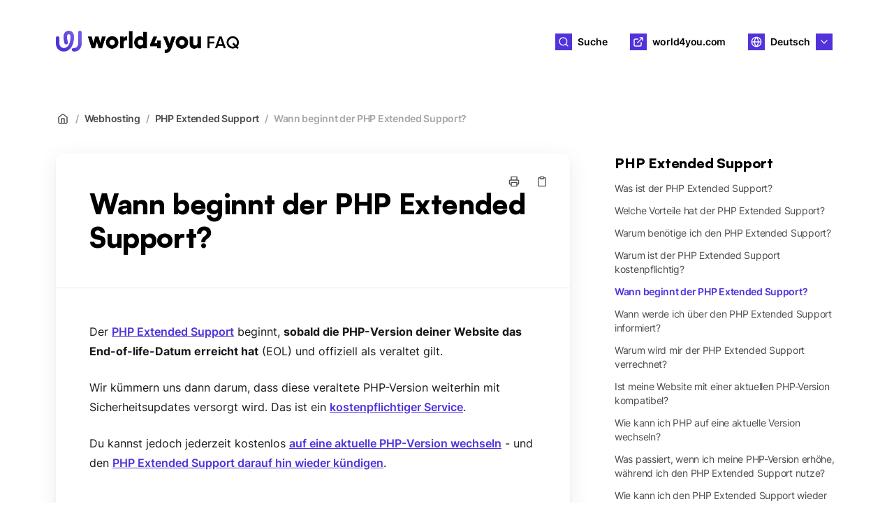

--- FILE ---
content_type: text/html; charset=utf-8
request_url: https://faq.world4you.com/de/articles/4761-wann-beginnt-der-php-extended-support
body_size: 40660
content:
<!DOCTYPE html>
<html lang="de">
  <head prefix="og: http://ogp.me/ns#">
    <title>Wann beginnt der PHP Extended Support?</title>
    <style>
      body {
        margin: 0;
      }
      .elevio-kb-wrapper {
        -webkit-box-align: center;
        -ms-flex-align: center;
        align-items: center;
        color: #3e4c59;
        display: -webkit-box;
        display: -ms-flexbox;
        display: flex;
        height: 100vh;
        -webkit-box-orient: vertical;
        -webkit-box-direction: normal;
        -ms-flex-direction: column;
        flex-direction: column;
        -webkit-box-pack: center;
        -ms-flex-pack: center;
        justify-content: center;
      }
      .elevio-kb-loading-spinner {
        -webkit-animation-name: elevio-kb-spin;
        animation-name: elevio-kb-spin;
        -webkit-animation-duration: 800ms;
        animation-duration: 800ms;
        -webkit-animation-iteration-count: infinite;
        animation-iteration-count: infinite;
        -webkit-animation-timing-function: linear;
        animation-timing-function: linear;
        block-size: 1.25rem;
        fill: #5644d8;
        inline-size: 1.25rem;
        padding: 0.25rem;
      }
      @-webkit-keyframes elevio-kb-spin {
        from {
          -webkit-transform: rotate(0deg);
          transform: rotate(0deg);
        }
        to {
          -webkit-transform: rotate(360deg);
          transform: rotate(360deg);
        }
      }
      @keyframes elevio-kb-spin {
        from {
          -webkit-transform: rotate(0deg);
          transform: rotate(0deg);
        }
        to {
          -webkit-transform: rotate(360deg);
          transform: rotate(360deg);
        }
      }
    </style>

     
    <link rel="canonical" href="https://faq.world4you.com/de/articles/4761-wann-beginnt-der-php-extended-support" />
    <meta property="og:url" content="https://faq.world4you.com/de/articles/4761-wann-beginnt-der-php-extended-support" />
      

<meta name="description" content="Erfahre in diesem FAQ-Artikel, ab welchem Zeitpunkt der PHP Extended Support für deine Website aktiviert wird, und deine Website vor Sicherheitslücken schützt."></meta>
<meta property="og:description" content="Erfahre in diesem FAQ-Artikel, ab welchem Zeitpunkt der PHP Extended Support für deine Website aktiviert wird, und deine Website vor Sicherheitslücken schützt."></meta>


<script type="application/ld+json">{"mainEntity":[{"@type":"Question","name":"Wann beginnt der PHP Extended Support?","acceptedAnswer":{"@type":"Answer","text":"Der PHP Extended Support beginnt, sobald die PHP-Version deiner Website das End-of-life-Datum erreicht hat (EOL) und offiziell als veraltet gilt.\nWir kümmern uns dann darum, dass diese veraltete PHP-Version weiterhin mit Sicherheitsupdates versorgt wird. Das ist ein kostenpflichtiger Service.\nDu kannst jedoch jederzeit kostenlos auf eine aktuelle PHP-Version wechseln - und den PHP Extended Support darauf hin wieder kündigen."}}],"@context":"http://schema.org","@type":"FAQPage","name":"Wann beginnt der PHP Extended Support?","headline":"Wann beginnt der PHP Extended Support?","author":{"@type":"Person","name":"Dieter Schlosser","image":"https://www.gravatar.com/avatar/d84c6ec2bebfbf9659ed64a3f84f261e?e=dieter.schlosser@world4you.com&s=300&d=https%3A%2F%2Fui-avatars.com%2Fapi%2F/Dieter%2BSchlosser/300/69D59A/FFF/2/0.40"},"copyrightHolder":{"@type":"Organization","name":"world4you"},"publisher":{"@type":"Organization","name":"world4you"},"url":"https://faq.world4you.com/de/articles/4761-wann-beginnt-der-php-extended-support","image":null,"mainEntityOfPage":"https://faq.world4you.com/de/articles/4761-wann-beginnt-der-php-extended-support","dateCreated":"2024-03-13","datePublished":"2024-03-19","dateModified":"2024-03-20"}</script> 

    <meta charset="utf-8" />
    <meta http-equiv="X-UA-Compatible" content="IE=edge" />
    <meta name="viewport" content="width=device-width, initial-scale=1" />

    
    <link rel="shortcut icon" type="image/png" href="https://faqfiles.world4you.com/images/_favicon/favicon-32x32.png" />
    

    <link rel="stylesheet" href="https://cdn.elev.io/kb/v2/themes/2/b2b1ed2b-1f59-4e07-b67c-d26c57e67119/styles.css" />
    <link rel="stylesheet" href="https://cdn.elev.io/kb/v2/deployed/64a5769142489/3c4c1c6a-0f52-40f3-a7c1-dfde479df3cf/styles-snippet.css" />

    <!-- <script
      src="https://js.sentry-cdn.com/7fb0ca92ae2d4dc49fffbe1b145e4511.min.js"
      crossorigin="anonymous"
    ></script> -->

    <script
      defer
      type="text/javascript"
      src="https://cdn.elev.io/kb/v2/themes/2/b2b1ed2b-1f59-4e07-b67c-d26c57e67119/localisation/de/lang.js"
    ></script>
    <script
      defer
      type="text/javascript"
      src="https://cdn.elev.io/kb/v2/deployed/64a5769142489/3c4c1c6a-0f52-40f3-a7c1-dfde479df3cf/localisation/de/lang-snippet.js"
    ></script>

    
    <script type="text/javascript" defer src="https://cdn.elev.io/kb/v2/themes/2/b2b1ed2b-1f59-4e07-b67c-d26c57e67119/script.js"></script>
    
  </head>

  <body class="logged-out article-page">
    <div id="kb-target">
      <div class="elevio-kb-wrapper">
        <svg class="elevio-kb-loading-spinner" viewBox="0 0 24 24">
          <path
            d="M9.65892 0.230582C11.9867 -0.232441 14.3995 0.00519931 16.5922 0.913451C18.7849 1.8217 20.6591 3.35977 21.9776 5.33316C23.2962 7.30655 24 9.62663 24 12H20C20 10.4178 19.5308 8.87104 18.6518 7.55544C17.7727 6.23985 16.5233 5.21447 15.0615 4.60897C13.5997 4.00347 11.9911 3.84504 10.4393 4.15372C8.88744 4.4624 7.46197 5.22433 6.34315 6.34315C5.22433 7.46197 4.4624 8.88744 4.15372 10.4393C3.84504 11.9911 4.00347 13.5997 4.60897 15.0615C5.21447 16.5233 6.23985 17.7727 7.55544 18.6518C8.87104 19.5308 10.4178 20 12 20V24C9.62663 24 7.30655 23.2962 5.33316 21.9776C3.35977 20.6591 1.8217 18.7849 0.913451 16.5922C0.00519943 14.3995 -0.232441 11.9867 0.230582 9.65892C0.693605 7.33115 1.83649 5.19295 3.51472 3.51472C5.19295 1.83649 7.33115 0.693605 9.65892 0.230582Z"
          />
        </svg>
      </div>
    </div>

    <script>
      window.companyUid = '64a5769142489';
      window.companyName = 'world4you';
      window.companyUrl = 'https://www.world4you.com';
      window.whitelabelEnabled = false;
      window.feedbackEnabled = true;
      window.feedbackEmailFieldHidden = true;
      window.searchAsYouTypeEnabled = true;
      window.agentLoginEnabled = false;
      window.ssoEnabled = false;
      window.ssoForced = false;
      window.ssoUrl = '';
      window.cname = 'faq.world4you.com';
      window.subdomain = 'world4you-faq';
      window.languageId = 'de';
      window.baseUrl = 'https://faq.world4you.com';
      window.supportedLanguages = JSON.parse('[{"id":"de","englishName":"German","nativeName":"Deutsch"},{"id":"en","englishName":"English","nativeName":"English"}]');
      window.initialData = JSON.parse('{"page":{"pageType":"article","articleId":"4761","data":{"article":{"id":"4761","title":"Wann beginnt der PHP Extended Support?","slug":"4761-wann-beginnt-der-php-extended-support","summary":"Erfahre in diesem FAQ-Artikel, ab welchem Zeitpunkt der PHP Extended Support für deine Website aktiviert wird, und deine Website vor Sicherheitslücken schützt.","body":"\\u003Cp dir=\\"ltr\\" id=\\"isPasted\\"\\u003EDer \\u003Ca href=\\"https:\\u002F\\u002Ffaq.world4you.com\\u002Fde\\u002Farticles\\u002F4758-was-ist-der-php-extended-support\\" target=\\"_blank\\" rel=\\"noopener noreferrer\\"\\u003EPHP Extended Support\\u003C\\u002Fa\\u003E beginnt, \\u003Cstrong\\u003Esobald die PHP-Version deiner Website das End-of-life-Datum erreicht hat\\u003C\\u002Fstrong\\u003E (EOL) und offiziell als veraltet gilt.\\u003C\\u002Fp\\u003E\\u003Cp\\u003EWir k&uuml;mmern uns dann darum, dass diese veraltete PHP-Version weiterhin mit Sicherheitsupdates versorgt wird. Das ist ein \\u003Ca href=\\"https:\\u002F\\u002Ffaq.world4you.com\\u002Fde\\u002Farticles\\u002F4760-warum-ist-der-php-extended-support-kostenpflichtig\\" target=\\"_blank\\" rel=\\"noopener noreferrer\\"\\u003Ekostenpflichtiger Service\\u003C\\u002Fa\\u003E.\\u003C\\u002Fp\\u003E\\u003Cp\\u003EDu kannst jedoch jederzeit kostenlos \\u003Ca href=\\"https:\\u002F\\u002Ffaq.world4you.com\\u002Fde\\u002Farticles\\u002F4765-wie-kann-ich-php-auf-eine-aktuelle-version-wechseln\\" target=\\"_blank\\" rel=\\"noopener noreferrer\\"\\u003Eauf eine aktuelle PHP-Version wechseln\\u003C\\u002Fa\\u003E - und den \\u003Ca href=\\"https:\\u002F\\u002Ffaq.world4you.com\\u002Fde\\u002Farticles\\u002F4767-wie-kann-ich-den-php-extended-support-wieder-kuendigen\\" target=\\"_blank\\" rel=\\"noopener noreferrer\\"\\u003EPHP Extended Support darauf hin wieder k&uuml;ndigen\\u003C\\u002Fa\\u003E.\\u003C\\u002Fp\\u003E","bodyText":"Der PHP Extended Support beginnt, sobald die PHP-Version deiner Website das End-of-life-Datum erreicht hat (EOL) und offiziell als veraltet gilt.\\nWir kümmern uns dann darum, dass diese veraltete PHP-Version weiterhin mit Sicherheitsupdates versorgt wird. Das ist ein kostenpflichtiger Service.\\nDu kannst jedoch jederzeit kostenlos auf eine aktuelle PHP-Version wechseln - und den PHP Extended Support darauf hin wieder kündigen.","keywords":[],"accessControl":{"access":"PUBLIC","isInternal":false,"smartGroups":[]},"featuredImageUrl":null,"createdAt":1710322004000,"lastUpdatedAt":1710925475000,"lastPublishedAt":1710852489000,"author":{"id":"49356","name":"Dieter Schlosser","avatar":"https:\\u002F\\u002Fwww.gravatar.com\\u002Favatar\\u002Fd84c6ec2bebfbf9659ed64a3f84f261e?e=dieter.schlosser@world4you.com&s=300&d=https%3A%2F%2Fui-avatars.com%2Fapi%2F\\u002FDieter%2BSchlosser\\u002F300\\u002F69D59A\\u002FFFF\\u002F2\\u002F0.40"},"wordCount":59,"category":{"id":"40","title":"PHP Extended Support","slug":"40-php-extended-support","featuredImageUrl":null,"articles":{"results":[{"id":"4758","title":"Was ist der PHP Extended Support?","slug":"4758-was-ist-der-php-extended-support","summary":"Erfahre in diesem FAQ-Artikel, was der PHP Extended Support ist, und warum dieser wichtig ist, damit deine Website sicher bleibt.","lastPublishedAt":1712067368000,"accessControl":{"access":"PUBLIC","isInternal":false}},{"id":"4769","title":"Welche Vorteile hat der PHP Extended Support?","slug":"4769-welche-vorteile-hat-der-php-extended-support","summary":"Erfahre in diesem FAQ-Artikel, welche Vorteile unser PHP Extended Support für deine Website bringt.","lastPublishedAt":1712067475000,"accessControl":{"access":"PUBLIC","isInternal":false}},{"id":"4759","title":"Warum benötige ich den PHP Extended Support?","slug":"4759-warum-benoetige-ich-den-php-extended-support","summary":"Erfahre in diesem FAQ-Artikel, warum du den PHP Extended Support benötigst, und wie du auf eine aktuelle PHP-Version wechseln kannst.","lastPublishedAt":1712067261000,"accessControl":{"access":"PUBLIC","isInternal":false}},{"id":"4760","title":"Warum ist der PHP Extended Support kostenpflichtig?","slug":"4760-warum-ist-der-php-extended-support-kostenpflichtig","summary":"Erfahre in diesem FAQ-Artikel, wie dir unser PHP Extended Support hilft, dass deine Website sicher bleibt, und warum dieser kostenpflichtig ist.","lastPublishedAt":1712067661000,"accessControl":{"access":"PUBLIC","isInternal":false}},{"id":"4761","title":"Wann beginnt der PHP Extended Support?","slug":"4761-wann-beginnt-der-php-extended-support","summary":"Erfahre in diesem FAQ-Artikel, ab welchem Zeitpunkt der PHP Extended Support für deine Website aktiviert wird, und deine Website vor Sicherheitslücken schützt.","lastPublishedAt":1710852489000,"accessControl":{"access":"PUBLIC","isInternal":false}},{"id":"4762","title":"Wann werde ich über den PHP Extended Support informiert?","slug":"4762-wann-werde-ich-ueber-den-php-extended-support-informiert","summary":"Wir informieren dich wenige Wochen vorher über den PHP Extended Support, und wie du auf eine aktuelle PHP-Version wechseln kannst.","lastPublishedAt":1710927581000,"accessControl":{"access":"PUBLIC","isInternal":false}},{"id":"4763","title":"Warum wird mir der PHP Extended Support verrechnet?","slug":"4763-warum-wird-mir-der-php-extended-support-verrechnet","summary":"Erfahre in diesem FAQ-Artikel, warum wir den PHP Extended Support für deine Website aktiviert und verrechnet haben.","lastPublishedAt":1710852530000,"accessControl":{"access":"PUBLIC","isInternal":false}},{"id":"4764","title":"Ist meine Website mit einer aktuellen PHP-Version kompatibel?","slug":"4764-ist-meine-website-mit-einer-aktuellen-php-version-kompatibel","summary":"Erfahre in diesem FAQ-Artikel, ob deine Website mit einer aktuellen PHP-Version kompatibel ist. ","lastPublishedAt":1712067777000,"accessControl":{"access":"PUBLIC","isInternal":false}},{"id":"4765","title":"Wie kann ich PHP auf eine aktuelle Version wechseln?","slug":"4765-wie-kann-ich-php-auf-eine-aktuelle-version-wechseln","summary":"{\\n   \\"description\\": \\"PHP-Version auf die neueste aktualisieren ➜ Schritt-für-Schritt Anleitung ✓ Mehr erfahren!\\",\\n   \\"title\\": \\"PHP-Version auf aktuelle Version aktualisieren » So geht\'s\\"\\n} ","lastPublishedAt":1738054749000,"accessControl":{"access":"PUBLIC","isInternal":false}},{"id":"4766","title":"Was passiert, wenn ich meine PHP-Version erhöhe, während ich den PHP Extended Support nutze?","slug":"4766-was-passiert-wenn-ich-meine-php-version-erhoehe-waehrend-ich-den-php-extended-support-nutze","summary":null,"lastPublishedAt":1739954833000,"accessControl":{"access":"PUBLIC","isInternal":false}},{"id":"4767","title":"Wie kann ich den PHP Extended Support wieder kündigen?","slug":"4767-wie-kann-ich-den-php-extended-support-wieder-kuendigen","summary":"Erfahre in diesem FAQ-Artikel, wie du den PHP Extended Support wieder kündigen kannst.","lastPublishedAt":1712067906000,"accessControl":{"access":"PUBLIC","isInternal":false}}],"pageInfo":{"totalCount":11}},"parentCategory":{"id":"13","title":"Webhosting","slug":"13-webhosting","featuredImageUrl":null,"articles":{"results":[],"pageInfo":{"totalCount":0}}},"subCategories":[]}},"relatedArticles":{"results":[{"id":"4763","title":"Warum wird mir der PHP Extended Support verrechnet?","slug":"4763-warum-wird-mir-der-php-extended-support-verrechnet","summary":"Erfahre in diesem FAQ-Artikel, warum wir den PHP Extended Support für deine Website aktiviert und verrechnet haben.","lastPublishedAt":1710852530000,"category":{"id":"40"},"accessControl":{"access":"PUBLIC","isInternal":false}},{"id":"4767","title":"Wie kann ich den PHP Extended Support wieder kündigen?","slug":"4767-wie-kann-ich-den-php-extended-support-wieder-kuendigen","summary":"Erfahre in diesem FAQ-Artikel, wie du den PHP Extended Support wieder kündigen kannst.","lastPublishedAt":1712067906000,"category":{"id":"40"},"accessControl":{"access":"PUBLIC","isInternal":false}},{"id":"4762","title":"Wann werde ich über den PHP Extended Support informiert?","slug":"4762-wann-werde-ich-ueber-den-php-extended-support-informiert","summary":"Wir informieren dich wenige Wochen vorher über den PHP Extended Support, und wie du auf eine aktuelle PHP-Version wechseln kannst.","lastPublishedAt":1710927581000,"category":{"id":"40"},"accessControl":{"access":"PUBLIC","isInternal":false}},{"id":"4766","title":"Was passiert, wenn ich meine PHP-Version erhöhe, während ich den PHP Extended Support nutze?","slug":"4766-was-passiert-wenn-ich-meine-php-version-erhoehe-waehrend-ich-den-php-extended-support-nutze","summary":null,"lastPublishedAt":1739954833000,"category":{"id":"40"},"accessControl":{"access":"PUBLIC","isInternal":false}},{"id":"4765","title":"Wie kann ich PHP auf eine aktuelle Version wechseln?","slug":"4765-wie-kann-ich-php-auf-eine-aktuelle-version-wechseln","summary":"{\\n   \\"description\\": \\"PHP-Version auf die neueste aktualisieren ➜ Schritt-für-Schritt Anleitung ✓ Mehr erfahren!\\",\\n   \\"title\\": \\"PHP-Version auf aktuelle Version aktualisieren » So geht\'s\\"\\n} ","lastPublishedAt":1738054749000,"category":{"id":"40"},"accessControl":{"access":"PUBLIC","isInternal":false}}],"pageInfo":{"totalCount":329}}}},"categoryTree":{"categories":[{"id":"37","title":"Erste-Hilfe-Center","slug":"37-erste-hilfe-center","featuredImageUrl":null,"articles":{"results":[{"id":"4335","title":"Wie erhalte ich persönlichen Support?","slug":"4335-wie-erhalte-ich-persoenlichen-support","summary":null,"lastPublishedAt":1718784539000,"accessControl":{"access":"PUBLIC","isInternal":false}},{"id":"4337","title":"Was kann ich tun, wenn ich Hilfe brauche?","slug":"4337-was-kann-ich-tun-wenn-ich-hilfe-brauche","summary":null,"lastPublishedAt":1714470426000,"accessControl":{"access":"PUBLIC","isInternal":false}},{"id":"4338","title":"Wen kann ich bei technischen Fragen kontaktieren?","slug":"4338-wen-kann-ich-bei-technischen-fragen-kontaktieren","summary":"{\\n   \\"description\\": \\"Kontaktiere world4you bei technischen Fragen ✓ Mehr erfahren!\\",\\n   \\"title\\": \\"Technischen Support bei world4you kontaktieren.\\"\\n}","lastPublishedAt":1738060860000,"accessControl":{"access":"PUBLIC","isInternal":false}}],"pageInfo":{"totalCount":3}},"parentCategory":null,"subCategories":[]},{"id":"4","title":"Mein Konto","slug":"4-mein-konto","featuredImageUrl":null,"articles":{"results":[{"id":"4339","title":"Wo finde ich den Login zum Kundenbereich?","slug":"4339-wo-finde-ich-den-login-zum-kundenbereich","summary":null,"lastPublishedAt":1714468161000,"accessControl":{"access":"PUBLIC","isInternal":false}},{"id":"4340","title":"Wie kann ich das Passwort meines Kundenbereichs my.world4you.com ändern\\u002Fzurücksetzen?","slug":"4340-wie-kann-ich-das-passwort-meines-kundenbereichs-my-world4you-com-aendern-zuruecksetzen","summary":"{\\n   \\"description\\": \\"Passwort im my.world4you.com-Kundenbereich ändern!\\",\\n   \\"title\\": \\"Passwort im my.world4you.com-Kundenbereich ändern » So geht\'s\\"\\n} ","lastPublishedAt":1733402943000,"accessControl":{"access":"PUBLIC","isInternal":false}},{"id":"4341","title":"Ich habe das Passwort für my.world4you.com vergessen. Wie komme ich in meinen Kundenbereich?","slug":"4341-ich-habe-das-passwort-fuer-my-world4you-com-vergessen-wie-komme-ich-in-meinen-kundenbereich","summary":"{\\n   \\"description\\": \\"Passwort für world4you-Kundenbereich vergessen?\\",\\n   \\"title\\": \\"Passwort für world4you-Kundenbereich vergessen?\\"\\n}","lastPublishedAt":1739960370000,"accessControl":{"access":"PUBLIC","isInternal":false}},{"id":"4820","title":"Wo finde ich meine Kundennummer?","slug":"4820-wo-finde-ich-meine-kundennummer","summary":"{\\n   \\"description\\": \\"Finde deine Kundennummer bei world4you\\",\\n   \\"title\\": \\"Kundennummer finden\\"\\n} ","lastPublishedAt":1764166373000,"accessControl":{"access":"PUBLIC","isInternal":false}},{"id":"4342","title":"Wie kann ich einen Subaccount erstellen und verwalten?","slug":"4342-wie-kann-ich-einen-subaccount-erstellen-und-verwalten","summary":"{\\n   \\"description\\": \\"So erstellst und verwaltest du einen Subaccount bei world4you ➜ Schritt-für-Schritt-Anleitung ✓ über my.world4you.com ✓ Einfach erklärt!\\",\\n   \\"title\\": \\"Subaccount erstellen & verwalten » Anleitung & Tipps\\"\\n} ","lastPublishedAt":1741086646000,"accessControl":{"access":"PUBLIC","isInternal":false}},{"id":"4343","title":"Was kann ich tun, wenn mein my.world4you.com-Account deaktiviert wurde?","slug":"4343-was-kann-ich-tun-wenn-mein-my-world4you-com-account-deaktiviert-wurde","summary":"{\\n   \\"description\\": \\"Dein my.world4you.com Account wurde deaktiviert? ➜ Gründe & Schritte zur Reaktivierung ✓ Support kontaktieren ✓ Anleitung zur Fehlerbehebung ✓ Mehr erfahren!\\",\\n   \\"title\\": \\"my.world4you.com Account deaktiviert » Lösungen & Reaktivierung\\"\\n} ","lastPublishedAt":1741775761000,"accessControl":{"access":"PUBLIC","isInternal":false}},{"id":"4344","title":"Ich erhalte den Fehler \\"Ihr Account ist mit keinem aktiven Paket verknüpft\\". Was muss ich tun?","slug":"4344-ich-erhalte-den-fehler-ihr-account-ist-mit-keinem-aktiven-paket-verknuepft-was-muss-ich-tun","summary":null,"lastPublishedAt":1706536235000,"accessControl":{"access":"PUBLIC","isInternal":false}},{"id":"4345","title":"Welche Informationen muss ich bereithalten, wenn ich beim world4you Support anrufe?","slug":"4345-welche-informationen-muss-ich-bereithalten-wenn-ich-beim-world4you-support-anrufe","summary":"{\\n   \\"description\\": \\"Halte bitte diese Informationen bereit, wenn du world4you kontaktierst.\\",\\n   \\"title\\": \\"Halte bitte diese Informationen bereit, wenn du world4you kontaktierst.\\"\\n} ","lastPublishedAt":1736241445000,"accessControl":{"access":"PUBLIC","isInternal":false}},{"id":"4346","title":"Gibt es eine Möglichkeit, einen noch schnelleren Support zu erhalten?","slug":"4346-gibt-es-eine-moeglichkeit-einen-noch-schnelleren-support-zu-erhalten","summary":null,"lastPublishedAt":1719308591000,"accessControl":{"access":"PUBLIC","isInternal":false}},{"id":"4347","title":"Verwendet world4you cPanel?","slug":"4347-verwendet-world4you-cpanel","summary":null,"lastPublishedAt":1706536240000,"accessControl":{"access":"PUBLIC","isInternal":false}},{"id":"4348","title":"Wie setze ich meine Zwei-Faktor-Authentifizierung zurück?","slug":"4348-wie-setze-ich-meine-zwei-faktor-authentifizierung-zurueck","summary":null,"lastPublishedAt":1720519020000,"accessControl":{"access":"PUBLIC","isInternal":false}},{"id":"4350","title":"Wie kann ich meinen Vertrag kündigen?","slug":"4350-wie-kann-ich-meinen-vertrag-kuendigen","summary":null,"lastPublishedAt":1707297156000,"accessControl":{"access":"PUBLIC","isInternal":false}},{"id":"4826","title":"Wie kann ich meine Domain kündigen?","slug":"4826-wie-kann-ich-meine-domain-kuendigen","summary":"{\\n   \\"description\\": \\"Domain bei world4you kündigen ➜ Schritt-für-Schritt-Anleitung ✓ alle wichtigen Infos ✓ Einfach erklärt ✓ Jetzt mehr erfahren!\\",\\n   \\"title\\": \\"Domain-Kündigung bei world4you » So geht\'s\\"\\n}","lastPublishedAt":1741097448000,"accessControl":{"access":"PUBLIC","isInternal":false}},{"id":"4800","title":"Was ist die Security-PIN und welchen Vorteil erhalte ich dadurch?","slug":"4800-was-ist-die-security-pin-und-welchen-vorteil-erhalte-ich-dadurch","summary":null,"lastPublishedAt":1719394016000,"accessControl":{"access":"PUBLIC","isInternal":false}}],"pageInfo":{"totalCount":14}},"parentCategory":null,"subCategories":[{"id":"5","title":"Rechnung","slug":"5-rechnung","featuredImageUrl":null,"articles":{"results":[{"id":"4351","title":"Meine Kreditkartenzahlung funktioniert nicht - was kann ich tun?","slug":"4351-meine-kreditkartenzahlung-funktioniert-nicht-was-kann-ich-tun","summary":null,"lastPublishedAt":1759992396000,"accessControl":{"access":"PUBLIC","isInternal":false}},{"id":"4352","title":"Wie lange ist der Leistungszeitraum der Erstrechnung?","slug":"4352-wie-lange-ist-der-leistungszeitraum-der-erstrechnung","summary":null,"lastPublishedAt":1718958311000,"accessControl":{"access":"PUBLIC","isInternal":false}},{"id":"4824","title":"Meine Rechnungsadresse hat sich geändert, wie kann ich meine Rechnung neu ausstellen lassen?","slug":"4824-meine-rechnungsadresse-hat-sich-geaendert-wie-kann-ich-meine-rechnung-neu-ausstellen-lassen","summary":"{\\n   \\"description\\": \\"So lässt du deine Rechnung bei world4you mit neuem Adressdaten neu ausstellen ➜ Schritt-für-Schritt-Anleitung ✓ Jetzt mehr erfahren!\\",\\n   \\"title\\": \\"Rechnung neu ausstellen lassen » Anleitung & Infos\\"\\n}","lastPublishedAt":1749715150000,"accessControl":{"access":"PUBLIC","isInternal":false}},{"id":"4809","title":"Wie kann ich die Kontonummer\\u002FIBAN meiner SEPA-Lastschrift (Bankeinzug) einstellen\\u002Fändern?","slug":"4809-wie-kann-ich-die-kontonummer-iban-meiner-sepa-lastschrift-bankeinzug-einstellen-aendern","summary":null,"lastPublishedAt":1727083556000,"accessControl":{"access":"PUBLIC","isInternal":false}},{"id":"4810","title":"Wie kann ich eine Kreditkarten-Lastschrift einrichten\\u002Fändern?","slug":"4810-wie-kann-ich-eine-kreditkarten-lastschrift-einrichten-aendern","summary":null,"lastPublishedAt":1727090529000,"accessControl":{"access":"PUBLIC","isInternal":false}},{"id":"4355","title":"Ich habe Fragen zu meiner Rechnung. Wie bekomme ich Hilfe?","slug":"4355-ich-habe-fragen-zu-meiner-rechnung-wie-bekomme-ich-hilfe","summary":"{\\n   \\"description\\": \\"Rechnungshilfe bei world4you ➜ Fragen klären ✓ Jetzt mehr erfahren!\\",\\n   \\"title\\": \\"Rechnungshilfe bei world4you » Fragen & Support\\"\\n} ","lastPublishedAt":1738660517000,"accessControl":{"access":"PUBLIC","isInternal":false}},{"id":"4354","title":"Fallen noch zusätzliche Domain-Kosten direkt bei der Registrierungsstelle an?","slug":"4354-fallen-noch-zusaetzliche-domain-kosten-direkt-bei-der-registrierungsstelle-an","summary":null,"lastPublishedAt":1706696223000,"accessControl":{"access":"PUBLIC","isInternal":false}},{"id":"4356","title":"Wofür stehen PSD2 und 3DS im Online-Zahlungsverkehr?","slug":"4356-wofuer-stehen-psd2-und-3ds-im-online-zahlungsverkehr","summary":null,"lastPublishedAt":1706536258000,"accessControl":{"access":"PUBLIC","isInternal":false}},{"id":"4831","title":"Der Empfängername bei einer Überweisung an world4you wird in meinem Online Banking als inkorrekt angezeigt, was kann ich tun? ","slug":"4831-der-empfaengername-bei-einer-ueberweisung-an-world4you-wird-in-meinem-online-banking-als-inkorrekt-angezeigt-was-kann-ich-tun","summary":null,"lastPublishedAt":1759995020000,"accessControl":{"access":"PUBLIC","isInternal":false}}],"pageInfo":{"totalCount":9}}}]},{"id":"6","title":"Bestellungen","slug":"6-bestellungen","featuredImageUrl":null,"articles":{"results":[{"id":"4770","title":"Was ist das world4you Fairness-Versprechen? ","slug":"4770-was-ist-das-world4you-fairness-versprechen","summary":null,"lastPublishedAt":1720601694000,"accessControl":{"access":"PUBLIC","isInternal":false}},{"id":"4771","title":"Was beinhaltet das world4you Fairness-Versprechen bzw. was ist davon ausgenommen?","slug":"4771-was-beinhaltet-das-world4you-fairness-versprechen-bzw-was-ist-davon-ausgenommen","summary":null,"lastPublishedAt":1712137733000,"accessControl":{"access":"PUBLIC","isInternal":false}},{"id":"4772","title":"Wie kann ich das world4you Fairness-Versprechen einlösen?","slug":"4772-wie-kann-ich-das-world4you-fairness-versprechen-einloesen","summary":null,"lastPublishedAt":1712137395000,"accessControl":{"access":"PUBLIC","isInternal":false}},{"id":"4357","title":"Wie schnell werden meine Services freigeschaltet?","slug":"4357-wie-schnell-werden-meine-services-freigeschaltet","summary":null,"lastPublishedAt":1724834882000,"accessControl":{"access":"PUBLIC","isInternal":false}},{"id":"4358","title":"Welche Zahlungsarten bietet world4you an?","slug":"4358-welche-zahlungsarten-bietet-world4you-an","summary":null,"lastPublishedAt":1727095094000,"accessControl":{"access":"PUBLIC","isInternal":false}},{"id":"4359","title":"Warum erhalte ich mehrere Rechnungen pro Jahr für meine Domain?","slug":"4359-warum-erhalte-ich-mehrere-rechnungen-pro-jahr-fuer-meine-domain","summary":null,"lastPublishedAt":1707217461000,"accessControl":{"access":"PUBLIC","isInternal":false}}],"pageInfo":{"totalCount":6}},"parentCategory":null,"subCategories":[]},{"id":"7","title":"Domains","slug":"7-domains","featuredImageUrl":null,"articles":{"results":[{"id":"4360","title":"Welcher Domainname ist der richtige für mich?","slug":"4360-welcher-domainname-ist-der-richtige-fuer-mich","summary":null,"lastPublishedAt":1706695628000,"accessControl":{"access":"PUBLIC","isInternal":false}},{"id":"4361","title":"Kann ich eine Domain mit Umlauten oder Ziffern registrieren?","slug":"4361-kann-ich-eine-domain-mit-umlauten-oder-ziffern-registrieren","summary":null,"lastPublishedAt":1706536266000,"accessControl":{"access":"PUBLIC","isInternal":false}},{"id":"4362","title":"Kann ich meinen Domainnamen umbenennen?","slug":"4362-kann-ich-meinen-domainnamen-umbenennen","summary":null,"lastPublishedAt":1706696191000,"accessControl":{"access":"PUBLIC","isInternal":false}},{"id":"4363","title":"Kann jeder einen eigenen Domainnamen registrieren?","slug":"4363-kann-jeder-einen-eigenen-domainnamen-registrieren","summary":null,"lastPublishedAt":1706536269000,"accessControl":{"access":"PUBLIC","isInternal":false}},{"id":"4364","title":"Welche Domainendung soll ich wählen?","slug":"4364-welche-domainendung-soll-ich-waehlen","summary":"{\\n   \\"description\\": \\"Entdecke den world4you Domaincheck für Länderdomains wie .at, .de, .ch und neue TLDs wie .online oder .website. Finde die perfekte Domain für deine Interessen!\\",\\n   \\"title\\": \\"Domaincheck: Länderdomains & neue TLDs » Finde deine Wunschdomain\\"\\n}","lastPublishedAt":1730212429000,"accessControl":{"access":"PUBLIC","isInternal":false}},{"id":"4365","title":"Warum gibt es so viele Domainendungen?","slug":"4365-warum-gibt-es-so-viele-domainendungen","summary":null,"lastPublishedAt":1706536272000,"accessControl":{"access":"PUBLIC","isInternal":false}},{"id":"4366","title":"world4you bietet meine gewünschte Domainendung nicht an. Was kann ich tun?","slug":"4366-world4you-bietet-meine-gewuenschte-domainendung-nicht-an-was-kann-ich-tun","summary":null,"lastPublishedAt":1706536274000,"accessControl":{"access":"PUBLIC","isInternal":false}},{"id":"4367","title":"Wie schnell ist meine Domain weltweit erreichbar?","slug":"4367-wie-schnell-ist-meine-domain-weltweit-erreichbar","summary":null,"lastPublishedAt":1706695662000,"accessControl":{"access":"PUBLIC","isInternal":false}},{"id":"4368","title":"Warum war meine Domain-Registrierung nicht erfolgreich?","slug":"4368-warum-war-meine-domain-registrierung-nicht-erfolgreich","summary":null,"lastPublishedAt":1719910125000,"accessControl":{"access":"PUBLIC","isInternal":false}},{"id":"4369","title":"Muss ich meine Domain selbst jährlich verlängern?","slug":"4369-muss-ich-meine-domain-selbst-jaehrlich-verlaengern","summary":null,"lastPublishedAt":1706536278000,"accessControl":{"access":"PUBLIC","isInternal":false}},{"id":"4370","title":"Was kostet eine Domain?","slug":"4370-was-kostet-eine-domain","summary":"{\\n   \\"description\\": \\"Erfahre, was eine Domain kostet! Domain-Preise über den Domain-Check oder die Preisliste abfragen ✓ Tipps & Informationen jetzt entdecken!\\",\\n   \\"title\\": \\"Was kostet eine Domain? » Preise abfragen\\"\\n}","lastPublishedAt":1732626921000,"accessControl":{"access":"PUBLIC","isInternal":false}},{"id":"4371","title":"Wie und wo kann ich meine Domains verwalten?","slug":"4371-wie-und-wo-kann-ich-meine-domains-verwalten","summary":"{\\n   \\"description\\": \\"So verwaltest du deine Domains im world4you-Kundenbereich ➜ Domainübersicht ✓ DNS-Einträge bearbeiten ✓ SSL-Zertifikat prüfen ✓ Auth-Code abfragen! \\",\\n   \\"title\\": \\"Domains verwalten im world4you-Kundenbereich » Anleitung & Funktionen\\"\\n}","lastPublishedAt":1764166702000,"accessControl":{"access":"PUBLIC","isInternal":false}},{"id":"4372","title":"Wie kann ich Webhosting zu meinem DomainOnly-Paket hinzufügen?","slug":"4372-wie-kann-ich-webhosting-zu-meinem-domainonly-paket-hinzufuegen","summary":null,"lastPublishedAt":1722341358000,"accessControl":{"access":"PUBLIC","isInternal":false}},{"id":"4373","title":"Wie kann ich von meinem Webspace direkt auf eine andere Seite weiterleiten?","slug":"4373-wie-kann-ich-von-meinem-webspace-direkt-auf-eine-andere-seite-weiterleiten","summary":null,"lastPublishedAt":1706544745000,"accessControl":{"access":"PUBLIC","isInternal":false}},{"id":"4374","title":"Kann ich eine DomainOnly auf ein bestimmtes Ziel weiterleiten?","slug":"4374-kann-ich-eine-domainonly-auf-ein-bestimmtes-ziel-weiterleiten","summary":null,"lastPublishedAt":1706536285000,"accessControl":{"access":"PUBLIC","isInternal":false}},{"id":"4375","title":"Ist es möglich eine zweite Domain zu registrieren, die auf ein Unterverzeichnis meines bestehenden Webspaces verweist?","slug":"4375-ist-es-moeglich-eine-zweite-domain-zu-registrieren-die-auf-ein-unterverzeichnis-meines-bestehenden-webspaces-verweist","summary":null,"lastPublishedAt":1706536287000,"accessControl":{"access":"PUBLIC","isInternal":false}},{"id":"4376","title":"Wie leite ich meine Domain in einen Unterordner bzw. Subfolder?","slug":"4376-wie-leite-ich-meine-domain-in-einen-unterordner-bzw-subfolder","summary":null,"lastPublishedAt":1712728662000,"accessControl":{"access":"PUBLIC","isInternal":false}},{"id":"4377","title":"Was ist der Unterschied zwischen einer Frame-Weiterleitung und einer normalen Domain-Weiterleitung?","slug":"4377-was-ist-der-unterschied-zwischen-einer-frame-weiterleitung-und-einer-normalen-domain-weiterleitung","summary":"{\\n   \\"description\\": \\"Frame Weiterleitung vs. Domain Weiterleitung ➜ Unterschiede ✓ Definitionen ✓ Beispiele ✓ uvm. ✓ Mehr erfahren bei world4you!\\",\\n   \\"title\\": \\"Frame Weiterleitung » Definition und Beispiele\\"\\n} ","lastPublishedAt":1764164035000,"accessControl":{"access":"PUBLIC","isInternal":false}},{"id":"4378","title":"Werde ich auch als Domaininhaber und Admin-C eingetragen?","slug":"4378-werde-ich-auch-als-domaininhaber-und-admin-c-eingetragen","summary":null,"lastPublishedAt":1706536291000,"accessControl":{"access":"PUBLIC","isInternal":false}},{"id":"4384","title":"Wie kann ich meine externe Domain mit einem world4you-Webhosting-Paket verbinden?","slug":"4384-wie-kann-ich-meine-externe-domain-mit-einem-world4you-webhosting-paket-verbinden","summary":"{\\n   \\"description\\": \\"So verbindest du deine externe Domain mit einem world4you-Webhosting-Paket ➜ Schritt-für-Schritt-Anleitung und wichtige Hinweise zum Verfahren. Jetzt informieren!\\",\\n   \\"title\\": \\"Externe Domain mit world4you-Webhosting verbinden » Schritt-für-Schritt-Anleitung\\"\\n} ","lastPublishedAt":1728991420000,"accessControl":{"access":"PUBLIC","isInternal":false}},{"id":"4385","title":"Was muss ich beim Domainaustausch beachten?","slug":"4385-was-muss-ich-beim-domainaustausch-beachten","summary":null,"lastPublishedAt":1719308707000,"accessControl":{"access":"PUBLIC","isInternal":false}},{"id":"4386","title":"Wie verknüpfe ich meinen Sedo-Account mit world4you?","slug":"4386-wie-verknuepfe-ich-meinen-sedo-account-mit-world4you","summary":null,"lastPublishedAt":1706536303000,"accessControl":{"access":"PUBLIC","isInternal":false}},{"id":"4387","title":"Wird es veröffentlicht, wenn ich eine Domain auf Sedo kaufe oder verkaufe?","slug":"4387-wird-es-veroeffentlicht-wenn-ich-eine-domain-auf-sedo-kaufe-oder-verkaufe","summary":null,"lastPublishedAt":1706536305000,"accessControl":{"access":"PUBLIC","isInternal":false}},{"id":"4388","title":"An wen bezahle ich den Kaufpreis – an den Verkäufer oder an Sedo?","slug":"4388-an-wen-bezahle-ich-den-kaufpreis-an-den-verkaeufer-oder-an-sedo","summary":null,"lastPublishedAt":1706536306000,"accessControl":{"access":"PUBLIC","isInternal":false}},{"id":"4389","title":"Was kostet es, meine Domain über Sedo zu verkaufen?","slug":"4389-was-kostet-es-meine-domain-ueber-sedo-zu-verkaufen","summary":null,"lastPublishedAt":1706536308000,"accessControl":{"access":"PUBLIC","isInternal":false}},{"id":"4390","title":"Darf ich in Österreich eine .de-Domain registrieren?","slug":"4390-darf-ich-in-oesterreich-eine-de-domain-registrieren","summary":null,"lastPublishedAt":1706695794000,"accessControl":{"access":"PUBLIC","isInternal":false}},{"id":"4391","title":"Was ist ein IPS Tag oder Tag Holder?","slug":"4391-was-ist-ein-ips-tag-oder-tag-holder","summary":null,"lastPublishedAt":1706543139000,"accessControl":{"access":"PUBLIC","isInternal":false}},{"id":"4392","title":"Wie verbinde ich meine Wix-Website mit meiner world4you-Domain?","slug":"4392-wie-verbinde-ich-meine-wix-website-mit-meiner-world4you-domain","summary":null,"lastPublishedAt":1764165263000,"accessControl":{"access":"PUBLIC","isInternal":false}},{"id":"4393","title":"Wie verbinde ich meine Website von Squarespace mit meiner world4you-Domain?","slug":"4393-wie-verbinde-ich-meine-website-von-squarespace-mit-meiner-world4you-domain","summary":null,"lastPublishedAt":1706543881000,"accessControl":{"access":"PUBLIC","isInternal":false}},{"id":"4394","title":"Wie verbinde ich meine Website von Shopify mit meiner world4you-Domain?","slug":"4394-wie-verbinde-ich-meine-website-von-shopify-mit-meiner-world4you-domain","summary":null,"lastPublishedAt":1706544132000,"accessControl":{"access":"PUBLIC","isInternal":false}},{"id":"4395","title":"Wie verbinde ich meine Jimdo-Website mit meiner world4you-Domain?","slug":"4395-wie-verbinde-ich-meine-jimdo-website-mit-meiner-world4you-domain","summary":"{\\n   \\"description\\": \\"So verbindest du deine Jimdo-Website mit deiner world4you-Domain ➜ Schritt-für-Schritt-Anleitung für Jimdo Premium-Nutzer\\",\\n   \\"title\\": \\"Jimdo-Website mit world4you-Domain verbinden » Schritt-für-Schritt-Anleitung\\"\\n}","lastPublishedAt":1729595327000,"accessControl":{"access":"PUBLIC","isInternal":false}}],"pageInfo":{"totalCount":31}},"parentCategory":null,"subCategories":[{"id":"8","title":"Whois","slug":"8-whois","featuredImageUrl":null,"articles":{"results":[{"id":"4396","title":"Was sind Whois-Daten bzw. Whois-Einträge?","slug":"4396-was-sind-whois-daten-bzw-whois-eintraege","summary":null,"lastPublishedAt":1706696121000,"accessControl":{"access":"PUBLIC","isInternal":false}},{"id":"4397","title":"Kann man die Kontaktdaten einer Domain ändern?","slug":"4397-kann-man-die-kontaktdaten-einer-domain-aendern","summary":null,"lastPublishedAt":1712741049000,"accessControl":{"access":"PUBLIC","isInternal":false}},{"id":"4398","title":"Wo kann ich meine Whois-Daten ändern?","slug":"4398-wo-kann-ich-meine-whois-daten-aendern","summary":null,"lastPublishedAt":1712740516000,"accessControl":{"access":"PUBLIC","isInternal":false}},{"id":"4399","title":"Kann ich verhindern, dass meine Whois-Daten angezeigt werden?","slug":"4399-kann-ich-verhindern-dass-meine-whois-daten-angezeigt-werden","summary":null,"lastPublishedAt":1706696368000,"accessControl":{"access":"PUBLIC","isInternal":false}},{"id":"4400","title":"Wie findet die Owner-C-Verifizierung statt?","slug":"4400-wie-findet-die-owner-c-verifizierung-statt","summary":null,"lastPublishedAt":1706536324000,"accessControl":{"access":"PUBLIC","isInternal":false}},{"id":"4401","title":"Was ist ein Admin-C?","slug":"4401-was-ist-ein-admin-c","summary":null,"lastPublishedAt":1713870365000,"accessControl":{"access":"PUBLIC","isInternal":false}}],"pageInfo":{"totalCount":6}}},{"id":"9","title":"DNS","slug":"9-dns","featuredImageUrl":null,"articles":{"results":[{"id":"4402","title":"Wo und wie kann ich DNS-Einträge (DNS Records) setzen und ändern?","slug":"4402-wo-und-wie-kann-ich-dns-eintraege-dns-records-setzen-und-aendern","summary":null,"lastPublishedAt":1719912586000,"accessControl":{"access":"PUBLIC","isInternal":false}},{"id":"4403","title":"Kann ich meine Nameserver ändern oder externe Nameserver verwenden?","slug":"4403-kann-ich-meine-nameserver-aendern-oder-externe-nameserver-verwenden","summary":"{\\n   \\"description\\": \\"Erfahre hier, wie du deine Nameserver bei world4you ändern kannst.\\",\\n   \\"title\\": \\"Nameserver ändern? ➜ So funktioniert\'s!\\"\\n} ","lastPublishedAt":1731416198000,"accessControl":{"access":"PUBLIC","isInternal":false}},{"id":"4404","title":"Welche DNS Records kann ich setzen?","slug":"4404-welche-dns-records-kann-ich-setzen","summary":null,"lastPublishedAt":1706687593000,"accessControl":{"access":"PUBLIC","isInternal":false}},{"id":"4405","title":"Wie schnell sind meine DNS-Records aktiv?","slug":"4405-wie-schnell-sind-meine-dns-records-aktiv","summary":"{\\n   \\"description\\": \\"Wie schnell sind meine DNS-Records aktiv? ➜ Änderungen in wenigen Minuten bis 24 Stunden ✓ Jetzt mehr erfahren!\\",\\n   \\"title\\": \\"Wie schnell sind meine DNS-Records aktiv? » Die Time-To-Live-Einstellungen bei world4you!\\"\\n}","lastPublishedAt":1754311431000,"accessControl":{"access":"PUBLIC","isInternal":false}},{"id":"4406","title":"Welche Nameserver sind bei world4you inkludiert?","slug":"4406-welche-nameserver-sind-bei-world4you-inkludiert","summary":null,"lastPublishedAt":1719920648000,"accessControl":{"access":"PUBLIC","isInternal":false}},{"id":"4407","title":"Was ist DNSSEC und wie kann ich es aktivieren?","slug":"4407-was-ist-dnssec-und-wie-kann-ich-es-aktivieren","summary":"{\\n   \\"description\\": \\"Erfahre, was DNSSEC ist und wie die Domain Name Security Extensions die Sicherheit im DNS verbessern. Schütze deine Domain vor potenziellen Angriffen!\\",\\n   \\"title\\": \\"Was ist DNSSEC? » Sicherheit im Domain Name System verstehen\\"\\n}","lastPublishedAt":1733234941000,"accessControl":{"access":"PUBLIC","isInternal":false}},{"id":"4408","title":"Kann ich mehrere A-Records mit dem gleichen Namen anlegen? Kann ich mehreren MX-Records die gleiche Priorität zuweisen?","slug":"4408-kann-ich-mehrere-a-records-mit-dem-gleichen-namen-anlegen-kann-ich-mehreren-mx-records-die-gleiche-prioritaet-zuweisen","summary":null,"lastPublishedAt":1720597900000,"accessControl":{"access":"PUBLIC","isInternal":false}},{"id":"4409","title":"Warum kann ich bei zwei Nameservern nicht die gleiche IP-Adresse hinterlegen?","slug":"4409-warum-kann-ich-bei-zwei-nameservern-nicht-die-gleiche-ip-adresse-hinterlegen","summary":null,"lastPublishedAt":1706696312000,"accessControl":{"access":"PUBLIC","isInternal":false}},{"id":"4410","title":"Wie kann ich bei WIX einen SPF- und DKIM-Eintrag erstellen?","slug":"4410-wie-kann-ich-bei-wix-einen-spf-und-dkim-eintrag-erstellen","summary":null,"lastPublishedAt":1726498403000,"accessControl":{"access":"PUBLIC","isInternal":false}},{"id":"4803","title":"Wie kann ich Glue-Records setzen?","slug":"4803-wie-kann-ich-glue-records-setzen","summary":null,"lastPublishedAt":1720531206000,"accessControl":{"access":"PUBLIC","isInternal":false}},{"id":"4814","title":"Wo finde ich die MX-Records bei world4you?","slug":"4814-wo-finde-ich-die-mx-records-bei-world4you","summary":"{\\n   \\"description\\": \\"So findest du die MX-Records bei world4you!\\",\\n   \\"title\\": \\"MX-Records bei world4you im Kundenbereich finden\\"\\n}","lastPublishedAt":1729671146000,"accessControl":{"access":"PUBLIC","isInternal":false}}],"pageInfo":{"totalCount":11}}},{"id":"10","title":"Multidomain","slug":"10-multidomain","featuredImageUrl":null,"articles":{"results":[{"id":"4411","title":"Wie kann ich eine Multidomainzuweisung durchführen?","slug":"4411-wie-kann-ich-eine-multidomainzuweisung-durchfuehren","summary":null,"lastPublishedAt":1706536341000,"accessControl":{"access":"PUBLIC","isInternal":false}},{"id":"4412","title":"Welche Funktionen sind mit der Multidomain möglich?","slug":"4412-welche-funktionen-sind-mit-der-multidomain-moeglich","summary":null,"lastPublishedAt":1764153969000,"accessControl":{"access":"PUBLIC","isInternal":false}},{"id":"4413","title":"Wie viele Multidomains kann ich nutzen?","slug":"4413-wie-viele-multidomains-kann-ich-nutzen","summary":null,"lastPublishedAt":1706687660000,"accessControl":{"access":"PUBLIC","isInternal":false}},{"id":"4414","title":"Kann ich mehrere Domains gleichzeitig registrieren?","slug":"4414-kann-ich-mehrere-domains-gleichzeitig-registrieren","summary":null,"lastPublishedAt":1706536345000,"accessControl":{"access":"PUBLIC","isInternal":false}},{"id":"4415","title":"Kann ich mehrere Domains mit einem Hostingpaket bzw. Webspace verwenden?","slug":"4415-kann-ich-mehrere-domains-mit-einem-hostingpaket-bzw-webspace-verwenden","summary":null,"lastPublishedAt":1706536347000,"accessControl":{"access":"PUBLIC","isInternal":false}}],"pageInfo":{"totalCount":5}}},{"id":"11","title":"Subdomain","slug":"11-subdomain","featuredImageUrl":null,"articles":{"results":[{"id":"4416","title":"Wie setze ich eine Subdomain?","slug":"4416-wie-setze-ich-eine-subdomain","summary":null,"lastPublishedAt":1719308867000,"accessControl":{"access":"PUBLIC","isInternal":false}},{"id":"4417","title":"Wie schnell ist meine Subdomain aktiv?","slug":"4417-wie-schnell-ist-meine-subdomain-aktiv","summary":null,"lastPublishedAt":1724756425000,"accessControl":{"access":"PUBLIC","isInternal":false}},{"id":"4418","title":"Warum kann meine Subdomain nicht angelegt werden?","slug":"4418-warum-kann-meine-subdomain-nicht-angelegt-werden","summary":null,"lastPublishedAt":1706536351000,"accessControl":{"access":"PUBLIC","isInternal":false}},{"id":"4419","title":"Was ist eine Facebook-Subdomain?","slug":"4419-was-ist-eine-facebook-subdomain","summary":null,"lastPublishedAt":1706691462000,"accessControl":{"access":"PUBLIC","isInternal":false}},{"id":"4832","title":"Wie kann ich ein WordPress auf meiner Subdomain installieren? \\n","slug":"4832-wie-kann-ich-ein-wordpress-auf-meiner-subdomain-installieren","summary":null,"lastPublishedAt":1764164843000,"accessControl":{"access":"PUBLIC","isInternal":false}}],"pageInfo":{"totalCount":5}}},{"id":"12","title":"Domain-Lexikon","slug":"12-domain-lexikon","featuredImageUrl":null,"articles":{"results":[{"id":"4420","title":"Was sind neue Top-Level-Domains?","slug":"4420-was-sind-neue-top-level-domains","summary":null,"lastPublishedAt":1706695847000,"accessControl":{"access":"PUBLIC","isInternal":false}},{"id":"4421","title":"Was ist eine Premiumdomain?","slug":"4421-was-ist-eine-premiumdomain","summary":null,"lastPublishedAt":1706536356000,"accessControl":{"access":"PUBLIC","isInternal":false}},{"id":"4422","title":"Was ist nic.at?","slug":"4422-was-ist-nic-at","summary":null,"lastPublishedAt":1706536357000,"accessControl":{"access":"PUBLIC","isInternal":false}},{"id":"4423","title":"Was ist ein Punycode?","slug":"4423-was-ist-ein-punycode","summary":null,"lastPublishedAt":1716281914000,"accessControl":{"access":"PUBLIC","isInternal":false}},{"id":"4425","title":"Was ist ein Domain-Marktplatz?","slug":"4425-was-ist-ein-domain-marktplatz","summary":null,"lastPublishedAt":1706536362000,"accessControl":{"access":"PUBLIC","isInternal":false}},{"id":"4426","title":"Was sind HTTP und HTTPS?","slug":"4426-was-sind-http-und-https","summary":null,"lastPublishedAt":1706626805000,"accessControl":{"access":"PUBLIC","isInternal":false}},{"id":"4427","title":"Was ist HTTP\\u002F2?","slug":"4427-was-ist-http-2","summary":null,"lastPublishedAt":1706536365000,"accessControl":{"access":"PUBLIC","isInternal":false}},{"id":"4428","title":"Was ist Let\'s Encrypt?","slug":"4428-was-ist-let-s-encrypt","summary":"{\\n   \\"description\\": \\"Was ist Let\'s Encrypt? ➜ Kostenlose SSL\\u002FTLS-Zertifikate zur Aktivierung von HTTPS ✓ Automatisierte Erneuerung ✓ Sicherheit durch öffentliche Protokolle ✓ Mehr erfahren!\\",\\n   \\"title\\": \\"Let\'s Encrypt » Kostenlose SSL\\u002FTLS-Zertifikate für HTTPS\\"\\n} ","lastPublishedAt":1730278087000,"accessControl":{"access":"PUBLIC","isInternal":false}},{"id":"4429","title":"Was ist ein Auth-Code?","slug":"4429-was-ist-ein-auth-code","summary":null,"lastPublishedAt":1719924592000,"accessControl":{"access":"PUBLIC","isInternal":false}},{"id":"4430","title":"Was ist ICANN?","slug":"4430-was-ist-icann","summary":null,"lastPublishedAt":1706536369000,"accessControl":{"access":"PUBLIC","isInternal":false}},{"id":"4431","title":"Was ist der Unterschied zwischen Registrant, Registrar und Registry?","slug":"4431-was-ist-der-unterschied-zwischen-registrant-registrar-und-registry","summary":null,"lastPublishedAt":1712743180000,"accessControl":{"access":"PUBLIC","isInternal":false}},{"id":"4432","title":"Was bedeuten die Begriffe Top-Level-Domain, Domain und Subdomain?","slug":"4432-was-bedeuten-die-begriffe-top-level-domain-domain-und-subdomain","summary":null,"lastPublishedAt":1719309674000,"accessControl":{"access":"PUBLIC","isInternal":false}},{"id":"4434","title":"Was ist das DNS bzw. ein Nameserver?","slug":"4434-was-ist-das-dns-bzw-ein-nameserver","summary":null,"lastPublishedAt":1755684744000,"accessControl":{"access":"PUBLIC","isInternal":false}},{"id":"4435","title":"Was ist ein Owner-C bzw. ein gültiger Domain-Inhaber?","slug":"4435-was-ist-ein-owner-c-bzw-ein-gueltiger-domain-inhaber","summary":null,"lastPublishedAt":1724757903000,"accessControl":{"access":"PUBLIC","isInternal":false}},{"id":"4829","title":"Was ist der Unterschied zwischen Inhaber:in und Vertragspartner:in einer Domain?","slug":"4829-was-ist-der-unterschied-zwischen-inhaber-in-und-vertragspartner-in-einer-domain","summary":null,"lastPublishedAt":1755524368000,"accessControl":{"access":"PUBLIC","isInternal":false}}],"pageInfo":{"totalCount":15}}},{"id":"48","title":"Transfer","slug":"48-transfer","featuredImageUrl":null,"articles":{"results":[{"id":"4379","title":"Wie kann ich meine world4you-Domain an jemand anderen übertragen?","slug":"4379-wie-kann-ich-meine-world4you-domain-an-jemand-anderen-uebertragen","summary":null,"lastPublishedAt":1764068348000,"accessControl":{"access":"PUBLIC","isInternal":false}},{"id":"4380","title":"Wie kann ich zu world4you wechseln?","slug":"4380-wie-kann-ich-zu-world4you-wechseln","summary":null,"lastPublishedAt":1756196201000,"accessControl":{"access":"PUBLIC","isInternal":false}},{"id":"4381","title":"Wie kann ich meine Domain zu world4you transferieren?","slug":"4381-wie-kann-ich-meine-domain-zu-world4you-transferieren","summary":null,"lastPublishedAt":1756196111000,"accessControl":{"access":"PUBLIC","isInternal":false}},{"id":"4382","title":"Was kostet der Transfer zu world4you?","slug":"4382-was-kostet-der-transfer-zu-world4you","summary":null,"lastPublishedAt":1756196021000,"accessControl":{"access":"PUBLIC","isInternal":false}},{"id":"4383","title":"Wie kann ich den Auth-Code meiner world4you-Domain anfordern?","slug":"4383-wie-kann-ich-den-auth-code-meiner-world4you-domain-anfordern","summary":null,"lastPublishedAt":1756196139000,"accessControl":{"access":"PUBLIC","isInternal":false}},{"id":"4424","title":"Was ist ein Domaintransfer?","slug":"4424-was-ist-ein-domaintransfer","summary":"{\\n   \\"description\\": \\"Was ist ein Domaintransfer? ➜ Wechsel zwischen Anbietern erklärt ✓ Technische Verwaltung übertragen\\",\\n   \\"title\\": \\"Was ist ein Domaintransfer? » Erklärung & Verwaltung\\"\\n} ","lastPublishedAt":1756196067000,"accessControl":{"access":"PUBLIC","isInternal":false}},{"id":"4433","title":"Was ist eine Transfersperre und wie kann ich sie aufheben?","slug":"4433-was-ist-eine-transfersperre-und-wie-kann-ich-sie-aufheben","summary":null,"lastPublishedAt":1756196231000,"accessControl":{"access":"PUBLIC","isInternal":false}}],"pageInfo":{"totalCount":7}}}]},{"id":"13","title":"Webhosting","slug":"13-webhosting","featuredImageUrl":null,"articles":{"results":[{"id":"4436","title":"Was ist ein Webspace & was bedeutet Hosting?","slug":"4436-was-ist-ein-webspace-was-bedeutet-hosting","summary":"{\\n   \\"description\\": \\"Erfahre alles über Webspace und Hosting ➜ Hosting-Angebote bei world4you ✓\\",\\n   \\"title\\": \\"Webspace und Hosting: Definition und Vorteile\\"\\n}","lastPublishedAt":1730213856000,"accessControl":{"access":"PUBLIC","isInternal":false}},{"id":"4437","title":"Warum brauche ich ein Webhosting-Paket?","slug":"4437-warum-brauche-ich-ein-webhosting-paket","summary":null,"lastPublishedAt":1719322460000,"accessControl":{"access":"PUBLIC","isInternal":false}},{"id":"4438","title":"Was sind die Vorteile von einem Hosting bei world4you?","slug":"4438-was-sind-die-vorteile-von-einem-hosting-bei-world4you","summary":null,"lastPublishedAt":1706536381000,"accessControl":{"access":"PUBLIC","isInternal":false}},{"id":"4439","title":"Welches ist das passende Hosting-Paket für mich? Kann world4you mir bei der Entscheidung helfen?","slug":"4439-welches-ist-das-passende-hosting-paket-fuer-mich-kann-world4you-mir-bei-der-entscheidung-helfen","summary":null,"lastPublishedAt":1706696014000,"accessControl":{"access":"PUBLIC","isInternal":false}},{"id":"4440","title":"Wie ausfallsicher ist das Hosting bei world4you?","slug":"4440-wie-ausfallsicher-ist-das-hosting-bei-world4you","summary":"{\\n   \\"description\\": \\"Erfahre, wie world4you ausfallsicheres Hosting bietet ➜ moderne Serverhardware, redundante Stromversorgung, regelmäßige Wartung & umfassende Sicherheitsmaßnahmen. Jetzt informieren!\\",\\n   \\"title\\": \\"Wie ausfallsicher ist das Hosting bei world4you? » Alle Infos\\"\\n}","lastPublishedAt":1729073010000,"accessControl":{"access":"PUBLIC","isInternal":false}},{"id":"4441","title":"Kann ich als Privatperson auch kommerzielle Inhalte online stellen?","slug":"4441-kann-ich-als-privatperson-auch-kommerzielle-inhalte-online-stellen","summary":null,"lastPublishedAt":1706695584000,"accessControl":{"access":"PUBLIC","isInternal":false}},{"id":"4442","title":"Sind die Angebote von world4you werbefrei?","slug":"4442-sind-die-angebote-von-world4you-werbefrei","summary":null,"lastPublishedAt":1706536387000,"accessControl":{"access":"PUBLIC","isInternal":false}},{"id":"4443","title":"Wird mein Webhosting-Paket automatisch verlängert?","slug":"4443-wird-mein-webhosting-paket-automatisch-verlaengert","summary":null,"lastPublishedAt":1706536388000,"accessControl":{"access":"PUBLIC","isInternal":false}},{"id":"4444","title":"Sind erotische Inhalte erlaubt?","slug":"4444-sind-erotische-inhalte-erlaubt","summary":null,"lastPublishedAt":1706536390000,"accessControl":{"access":"PUBLIC","isInternal":false}},{"id":"4445","title":"Was ist der Unterschied zwischen einem Webhosting-Paket und einem vServer?","slug":"4445-was-ist-der-unterschied-zwischen-einem-webhosting-paket-und-einem-vserver","summary":null,"lastPublishedAt":1706696057000,"accessControl":{"access":"PUBLIC","isInternal":false}},{"id":"4446","title":"Kann ich meinen bestehenden Webspace auf eine neue Domain übertragen?","slug":"4446-kann-ich-meinen-bestehenden-webspace-auf-eine-neue-domain-uebertragen","summary":null,"lastPublishedAt":1764152461000,"accessControl":{"access":"PUBLIC","isInternal":false}},{"id":"4447","title":"Wie kann ich mein Webhosting-Paket wechseln?","slug":"4447-wie-kann-ich-mein-webhosting-paket-wechseln","summary":"{\\n   \\"description\\": \\"Erfahre, wie du dein Webhosting-Paket wechseln kannst ➜ Zwischen umfangreicheren und reduzierten Varianten tauschen ✓ Schritt-für-Schritt-Anleitung ✓ Jetzt lesen!\\",\\n   \\"title\\": \\"Webhosting-Paket wechseln » Anleitung & Optionen\\"\\n}","lastPublishedAt":1764163817000,"accessControl":{"access":"PUBLIC","isInternal":false}},{"id":"4448","title":"Bleiben bei einem Paketwechsel die Daten erhalten?","slug":"4448-bleiben-bei-einem-paketwechsel-die-daten-erhalten","summary":"{\\n   \\"description\\": \\"Paketwechsel bei world4you ➜ Bleiben meine Daten erhalten? ✓ Alles, was Sie über den Wechsel Ihres Hosting-Pakets wissen müssen ✓ Mehr erfahren!\\",\\n   \\"title\\": \\"Paketwechsel bei world4you » Was passiert mit meinen Daten?\\"\\n} ","lastPublishedAt":1741771664000,"accessControl":{"access":"PUBLIC","isInternal":false}},{"id":"4449","title":"Mein Webhosting-Paket ist aktiv. Was nun?","slug":"4449-mein-webhosting-paket-ist-aktiv-was-nun","summary":null,"lastPublishedAt":1706695543000,"accessControl":{"access":"PUBLIC","isInternal":false}},{"id":"4450","title":"Wird mein Paket bei Produktanpassungen automatisch umgestellt?","slug":"4450-wird-mein-paket-bei-produktanpassungen-automatisch-umgestellt","summary":null,"lastPublishedAt":1706536398000,"accessControl":{"access":"PUBLIC","isInternal":false}},{"id":"4451","title":"Warum soll ich ein Paket-Update machen?","slug":"4451-warum-soll-ich-ein-paket-update-machen","summary":null,"lastPublishedAt":1706536400000,"accessControl":{"access":"PUBLIC","isInternal":false}},{"id":"4452","title":"Ich besitze bereits eine Domain. Wie kann ich mit dieser Domain ein Webhosting-Paket anmelden?","slug":"4452-ich-besitze-bereits-eine-domain-wie-kann-ich-mit-dieser-domain-ein-webhosting-paket-anmelden","summary":null,"lastPublishedAt":1706536401000,"accessControl":{"access":"PUBLIC","isInternal":false}},{"id":"4453","title":"Kann ich auf meinem Webspace Teamspeak installieren?","slug":"4453-kann-ich-auf-meinem-webspace-teamspeak-installieren","summary":null,"lastPublishedAt":1706536403000,"accessControl":{"access":"PUBLIC","isInternal":false}},{"id":"4454","title":"Wie muss meine Startseite benannt werden?","slug":"4454-wie-muss-meine-startseite-benannt-werden","summary":null,"lastPublishedAt":1706536404000,"accessControl":{"access":"PUBLIC","isInternal":false}},{"id":"4455","title":"Wie behebe ich eine Website mit geblocktem Mixed-Content?","slug":"4455-wie-behebe-ich-eine-website-mit-geblocktem-mixed-content","summary":null,"lastPublishedAt":1706536406000,"accessControl":{"access":"PUBLIC","isInternal":false}},{"id":"4456","title":"Wie erstelle ich mein eigenes Favicon?","slug":"4456-wie-erstelle-ich-mein-eigenes-favicon","summary":null,"lastPublishedAt":1764163644000,"accessControl":{"access":"PUBLIC","isInternal":false}},{"id":"4457","title":"Meine Bilder werden nicht angezeigt. Warum sehe ich nur ein rotes Kreuz?","slug":"4457-meine-bilder-werden-nicht-angezeigt-warum-sehe-ich-nur-ein-rotes-kreuz","summary":null,"lastPublishedAt":1706536409000,"accessControl":{"access":"PUBLIC","isInternal":false}},{"id":"4458","title":"Wo kann ich sehen, wie viel Speicherplatz in meinem Webhosting-Paket frei ist?","slug":"4458-wo-kann-ich-sehen-wie-viel-speicherplatz-in-meinem-webhosting-paket-frei-ist","summary":"{\\n   \\"description\\": \\"Finde heraus, wie viel Speicherplatz in deinem Hosting-Paket noch verfügbar ist.\\",\\n   \\"title\\": \\"Speicherplatz im Hosting-Paket prüfen » So geht\'s\\"\\n} ","lastPublishedAt":1741096101000,"accessControl":{"access":"PUBLIC","isInternal":false}},{"id":"4459","title":"Was beinhaltet ein Backup bei world4you?","slug":"4459-was-beinhaltet-ein-backup-bei-world4you","summary":null,"lastPublishedAt":1706536412000,"accessControl":{"access":"PUBLIC","isInternal":false}},{"id":"4460","title":"Wie kann ich Directory Listing deaktivieren?","slug":"4460-wie-kann-ich-directory-listing-deaktivieren","summary":null,"lastPublishedAt":1706536413000,"accessControl":{"access":"PUBLIC","isInternal":false}},{"id":"4461","title":"Kann man die Dateien beliebig oft hochladen und werden die Daten auf dem Server immer aktualisiert?","slug":"4461-kann-man-die-dateien-beliebig-oft-hochladen-und-werden-die-daten-auf-dem-server-immer-aktualisiert","summary":null,"lastPublishedAt":1706691724000,"accessControl":{"access":"PUBLIC","isInternal":false}},{"id":"4462","title":"Wie kann ich ein Gästebuch auf meiner Webseite einrichten?","slug":"4462-wie-kann-ich-ein-gaestebuch-auf-meiner-webseite-einrichten","summary":"{\\n   \\"title\\": \\"Gästebuch auf der Webseite einrichten » Schritt-für-Schritt-Anleitung\\",\\n   \\"description\\": \\"Erfahre, wie du ein Gästebuch auf deiner Webseite einrichtest.\\"\\n}","lastPublishedAt":1741700646000,"accessControl":{"access":"PUBLIC","isInternal":false}},{"id":"4464","title":"Wie kann der Zugriff einer IP-Adresse gesperrt werden?","slug":"4464-wie-kann-der-zugriff-einer-ip-adresse-gesperrt-werden","summary":null,"lastPublishedAt":1764152220000,"accessControl":{"access":"PUBLIC","isInternal":false}},{"id":"4465","title":"Mir wird ein Internal Server Error angezeigt. Was kann ich tun?","slug":"4465-mir-wird-ein-internal-server-error-angezeigt-was-kann-ich-tun","summary":null,"lastPublishedAt":1706536421000,"accessControl":{"access":"PUBLIC","isInternal":false}},{"id":"4466","title":"Kann ich beim world4you-Webhosting .htaccess-Dateien verwenden?","slug":"4466-kann-ich-beim-world4you-webhosting-htaccess-dateien-verwenden","summary":"{\\n   \\"description\\": \\"Ja, beim world4you-Webhosting kannst du .htaccess-Dateien verwenden. Erfahren Sie hier, wie Sie die Vorteile dieser Dateien optimal nutzen können!\\",\\n   \\"title\\": \\"Verwendung von .htaccess-Dateien beim world4you-Webhosting\\"\\n} ","lastPublishedAt":1732093491000,"accessControl":{"access":"PUBLIC","isInternal":false}},{"id":"4467","title":"Was bedeuten die jeweiligen Begriffe der Zugriffsstatistik?","slug":"4467-was-bedeuten-die-jeweiligen-begriffe-der-zugriffsstatistik","summary":null,"lastPublishedAt":1706536423000,"accessControl":{"access":"PUBLIC","isInternal":false}},{"id":"4468","title":"Kann ich das PHP memory_limit bzw. die max_execution_time ändern?","slug":"4468-kann-ich-das-php-memory_limit-bzw-die-max_execution_time-aendern","summary":null,"lastPublishedAt":1706536425000,"accessControl":{"access":"PUBLIC","isInternal":false}},{"id":"4469","title":"Welchen HTTP-Code besitzt die \\"normale Weiterleitung\\"?","slug":"4469-welchen-http-code-besitzt-die-normale-weiterleitung","summary":null,"lastPublishedAt":1706694712000,"accessControl":{"access":"PUBLIC","isInternal":false}},{"id":"4470","title":"Wie kann ich per SMTP Mails über meine Webseite versenden?","slug":"4470-wie-kann-ich-per-smtp-mails-ueber-meine-webseite-versenden","summary":null,"lastPublishedAt":1706536428000,"accessControl":{"access":"PUBLIC","isInternal":false}},{"id":"4471","title":"Was bedeuten die Fehler 401, 403, 404 und 500?","slug":"4471-was-bedeuten-die-fehler-401-403-404-und-500","summary":null,"lastPublishedAt":1706547116000,"accessControl":{"access":"PUBLIC","isInternal":false}},{"id":"4472","title":"Kann ich mit meinem Webhosting-Paket einen Cronjob einrichten?","slug":"4472-kann-ich-mit-meinem-webhosting-paket-einen-cronjob-einrichten","summary":null,"lastPublishedAt":1706691603000,"accessControl":{"access":"PUBLIC","isInternal":false}},{"id":"4473","title":"Kostet ein Cronjob etwas?","slug":"4473-kostet-ein-cronjob-etwas","summary":null,"lastPublishedAt":1719822267000,"accessControl":{"access":"PUBLIC","isInternal":false}},{"id":"4474","title":"Ist die Verwendung von Git möglich?","slug":"4474-ist-die-verwendung-von-git-moeglich","summary":"{\\n   \\"description\\": \\"Git im Webhosting-Paket verwenden? ➜ So aktivierst du SSH im Kundenbereich und verbindest dich über PuTTY, ganz ohne Root-Rechte. Jetzt mehr erfahren!\\",\\n   \\"title\\": \\"Git Nutzung im Webhosting » SSH aktivieren und verbinden\\"\\n}","lastPublishedAt":1732018906000,"accessControl":{"access":"PUBLIC","isInternal":false}},{"id":"4475","title":"Was ist FPM?","slug":"4475-was-ist-fpm","summary":null,"lastPublishedAt":1706536435000,"accessControl":{"access":"PUBLIC","isInternal":false}},{"id":"4477","title":"Was bewirkt die Änderung der max_execution_time?","slug":"4477-was-bewirkt-die-aenderung-der-max_execution_time","summary":null,"lastPublishedAt":1706694320000,"accessControl":{"access":"PUBLIC","isInternal":false}},{"id":"4478","title":"Funktioniert gzip bei world4you?","slug":"4478-funktioniert-gzip-bei-world4you","summary":null,"lastPublishedAt":1706547246000,"accessControl":{"access":"PUBLIC","isInternal":false}},{"id":"4480","title":"Bietet world4you Cache-Lösungen (Varnish, redis, memcached, PHP-FPM) an?","slug":"4480-bietet-world4you-cache-loesungen-varnish-redis-memcached-php-fpm-an","summary":null,"lastPublishedAt":1709625792000,"accessControl":{"access":"PUBLIC","isInternal":false}},{"id":"4481","title":"Wie kann ich ein Backup meiner Website erstellen\\u002Feinspielen?","slug":"4481-wie-kann-ich-ein-backup-meiner-website-erstellen-einspielen","summary":"{\\n   \\"description\\": \\"Lerne, wie du Backups deiner Website bei world4you erstellen und einspielen kannst. Entscheidungsfindung zwischen manuellen Snapshots, Web- und Datenbank-Backups!\\",\\n   \\"title\\": \\"Website-Backups erstellen und einspielen » world4you-Anleitung\\"\\n}","lastPublishedAt":1730281468000,"accessControl":{"access":"PUBLIC","isInternal":false}},{"id":"4482","title":"Was kann ich tun, wenn ich viele Besucher\\u002Fgroßen Traffic auf meiner Website erwarte?","slug":"4482-was-kann-ich-tun-wenn-ich-viele-besucher-gro-en-traffic-auf-meiner-website-erwarte","summary":null,"lastPublishedAt":1706536445000,"accessControl":{"access":"PUBLIC","isInternal":false}},{"id":"4483","title":"Was ist SSH (Secure Shell)?","slug":"4483-was-ist-ssh-secure-shell","summary":null,"lastPublishedAt":1706696540000,"accessControl":{"access":"PUBLIC","isInternal":false}},{"id":"4484","title":"Was ist PuTTY und wo kann ich es herunterladen?","slug":"4484-was-ist-putty-und-wo-kann-ich-es-herunterladen","summary":null,"lastPublishedAt":1706696598000,"accessControl":{"access":"PUBLIC","isInternal":false}},{"id":"4485","title":"Was ist der Unterschied zwischen SFTP und FTPS?","slug":"4485-was-ist-der-unterschied-zwischen-sftp-und-ftps","summary":null,"lastPublishedAt":1706696617000,"accessControl":{"access":"PUBLIC","isInternal":false}},{"id":"4486","title":"Wie kann ich eine SSH-Verbindung mit Benutzername\\u002FPasswort zu meinem Webspace herstellen?","slug":"4486-wie-kann-ich-eine-ssh-verbindung-mit-benutzername-passwort-zu-meinem-webspace-herstellen","summary":null,"lastPublishedAt":1708441095000,"accessControl":{"access":"PUBLIC","isInternal":false}},{"id":"4487","title":"Wie kann ich eine SSH-Verbindung mit Public-Key-Authentifizierung zu meinem Webspace herstellen?","slug":"4487-wie-kann-ich-eine-ssh-verbindung-mit-public-key-authentifizierung-zu-meinem-webspace-herstellen","summary":"{\\n   \\"description\\": \\"So stellst du eine SSH-Verbindung zu deinem world4you-Webspace mit Public-Key-Authentifizierung her\\",\\n   \\"title\\": \\"SSH-Verbindung zu deinem world4you-Webspace mit Public-Key-Authentifizierung herstellen\\"\\n}","lastPublishedAt":1734439716000,"accessControl":{"access":"PUBLIC","isInternal":false}},{"id":"4752","title":"Wie kann ich mit einem Mac eine SSH-Verbindung herstellen?","slug":"4752-wie-kann-ich-mit-einem-mac-eine-ssh-verbindung-herstellen","summary":null,"lastPublishedAt":1712733592000,"accessControl":{"access":"PUBLIC","isInternal":false}},{"id":"4775","title":"Wie kann ich mein SSH-Passwort zurücksetzen?","slug":"4775-wie-kann-ich-mein-ssh-passwort-zuruecksetzen","summary":null,"lastPublishedAt":1713342439000,"accessControl":{"access":"PUBLIC","isInternal":false}}],"pageInfo":{"totalCount":51}},"parentCategory":null,"subCategories":[{"id":"14","title":"FTP","slug":"14-ftp","featuredImageUrl":null,"articles":{"results":[{"id":"4488","title":"Wie verwende ich FTP, um Dateien auf meinen Server zu kopieren?","slug":"4488-wie-verwende-ich-ftp-um-dateien-auf-meinen-server-zu-kopieren","summary":null,"lastPublishedAt":1706536454000,"accessControl":{"access":"PUBLIC","isInternal":false}},{"id":"4489","title":"Wie lade bzw. kopiere ich Dateien auf meinen Server?","slug":"4489-wie-lade-bzw-kopiere-ich-dateien-auf-meinen-server","summary":null,"lastPublishedAt":1712048955000,"accessControl":{"access":"PUBLIC","isInternal":false}},{"id":"4490","title":"Wozu brauche ich mehrere FTP-Accounts?","slug":"4490-wozu-brauche-ich-mehrere-ftp-accounts","summary":null,"lastPublishedAt":1706691683000,"accessControl":{"access":"PUBLIC","isInternal":false}},{"id":"4491","title":"Wie kann ich mein FTP-Passwort zurücksetzen?","slug":"4491-wie-kann-ich-mein-ftp-passwort-zuruecksetzen","summary":"{\\n   \\"description\\": \\"FTP-Passwort zurücksetzen ➜ Schritt-für-Schritt-Anleitung ✓ Tipps zum sicheren Passwort ✓ Einfach erklärt ✓ Jetzt mehr erfahren!\\",\\n   \\"title\\": \\"FTP-Passwort zurücksetzen » So geht\'s\\"\\n} ","lastPublishedAt":1733400075000,"accessControl":{"access":"PUBLIC","isInternal":false}},{"id":"4492","title":"Warum sehe ich auf meiner Website alte Daten, obwohl diese im FTP-Programm aktualisiert wurden?","slug":"4492-warum-sehe-ich-auf-meiner-website-alte-daten-obwohl-diese-im-ftp-programm-aktualisiert-wurden","summary":null,"lastPublishedAt":1706536460000,"accessControl":{"access":"PUBLIC","isInternal":false}},{"id":"4493","title":"Mein FTP-Programm zeigt \\"530 Login incorrect. Fehler: Verbindung kann nicht hergestellt werden!\\" Was bedeutet das?","slug":"4493-mein-ftp-programm-zeigt-530-login-incorrect-fehler-verbindung-kann-nicht-hergestellt-werden-was-bedeutet-das","summary":null,"lastPublishedAt":1706536461000,"accessControl":{"access":"PUBLIC","isInternal":false}},{"id":"4494","title":"Wie lauten die Pfade zu Sendmail\\u002FImageMagick?","slug":"4494-wie-lauten-die-pfade-zu-sendmail-imagemagick","summary":null,"lastPublishedAt":1724752948000,"accessControl":{"access":"PUBLIC","isInternal":false}},{"id":"4495","title":"Was ist FTP und WebFTP?","slug":"4495-was-ist-ftp-und-webftp","summary":"{\\n   \\"description\\": \\"Wofür steht die Abkürzung FTP? ➜ Wofür brauche ich das Protokoll? ✓ Unterschied zwischen FTP & WebFTP ✓ Mehr erfahren!\\",\\n   \\"title\\": \\"FTP & WebFTP » Definitionen & Unterschiede\\"\\n} ","lastPublishedAt":1764165040000,"accessControl":{"access":"PUBLIC","isInternal":false}}],"pageInfo":{"totalCount":8}}},{"id":"15","title":"Datenbanken","slug":"15-datenbanken","featuredImageUrl":null,"articles":{"results":[{"id":"4496","title":"Was ist eine Datenbank?","slug":"4496-was-ist-eine-datenbank","summary":null,"lastPublishedAt":1706536465000,"accessControl":{"access":"PUBLIC","isInternal":false}},{"id":"4497","title":"Wie kann ich eine MySQL-Datenbank anlegen und bearbeiten?","slug":"4497-wie-kann-ich-eine-mysql-datenbank-anlegen-und-bearbeiten","summary":null,"lastPublishedAt":1706691626000,"accessControl":{"access":"PUBLIC","isInternal":false}},{"id":"4498","title":"Wo finde ich meine MySQL-Zugangsdaten?","slug":"4498-wo-finde-ich-meine-mysql-zugangsdaten","summary":null,"lastPublishedAt":1706536468000,"accessControl":{"access":"PUBLIC","isInternal":false}},{"id":"4499","title":"Welche MySQL-Versionen sind verfügbar?","slug":"4499-welche-mysql-versionen-sind-verfuegbar","summary":null,"lastPublishedAt":1706548720000,"accessControl":{"access":"PUBLIC","isInternal":false}},{"id":"4500","title":"Kann ich von meinem PC aus direkt auf die MySQL-Datenbank zugreifen?","slug":"4500-kann-ich-von-meinem-pc-aus-direkt-auf-die-mysql-datenbank-zugreifen","summary":null,"lastPublishedAt":1706691644000,"accessControl":{"access":"PUBLIC","isInternal":false}},{"id":"4501","title":"Wie kann ich eine Sicherung meiner MySQL-Datenbank erzeugen?","slug":"4501-wie-kann-ich-eine-sicherung-meiner-mysql-datenbank-erzeugen","summary":null,"lastPublishedAt":1706691545000,"accessControl":{"access":"PUBLIC","isInternal":false}},{"id":"4502","title":"Kann ich meinen Datenbanknamen umbenennen?","slug":"4502-kann-ich-meinen-datenbanknamen-umbenennen","summary":null,"lastPublishedAt":1706536474000,"accessControl":{"access":"PUBLIC","isInternal":false}},{"id":"4503","title":"Kann ich phpMyAdmin verwenden?","slug":"4503-kann-ich-phpmyadmin-verwenden","summary":null,"lastPublishedAt":1706691664000,"accessControl":{"access":"PUBLIC","isInternal":false}},{"id":"4504","title":"Welches Datenbankformat wird unterstützt?","slug":"4504-welches-datenbankformat-wird-unterstuetzt","summary":null,"lastPublishedAt":1706536477000,"accessControl":{"access":"PUBLIC","isInternal":false}},{"id":"4505","title":"Warum können im phpMyAdmin keine Datensätze bearbeitet werden?","slug":"4505-warum-koennen-im-phpmyadmin-keine-datensaetze-bearbeitet-werden","summary":null,"lastPublishedAt":1706536478000,"accessControl":{"access":"PUBLIC","isInternal":false}},{"id":"4506","title":"Wie kann ich meine mySQL-Datenbank auf eine neuere Version updaten?","slug":"4506-wie-kann-ich-meine-mysql-datenbank-auf-eine-neuere-version-updaten","summary":"{\\n   \\"description\\": \\"So aktualisierst du bei world4you deine MySQL-Datenbank auf eine neuere Version ➜ Schritt-für-Schritt-Anleitung ✓ mit Screenshots ✓ Mehr erfahren!\\",\\n   \\"title\\": \\"MySQL-Datenbank bei world4you updaten » Anleitung & Tipps\\"\\n}","lastPublishedAt":1739537901000,"accessControl":{"access":"PUBLIC","isInternal":false}},{"id":"4507","title":"Was ist MariaDB?","slug":"4507-was-ist-mariadb","summary":null,"lastPublishedAt":1706536481000,"accessControl":{"access":"PUBLIC","isInternal":false}}],"pageInfo":{"totalCount":12}}},{"id":"16","title":"PHP","slug":"16-php","featuredImageUrl":null,"articles":{"results":[{"id":"4508","title":"Kann ich PHP und MySQL verwenden?","slug":"4508-kann-ich-php-und-mysql-verwenden","summary":null,"lastPublishedAt":1706536483000,"accessControl":{"access":"PUBLIC","isInternal":false}},{"id":"4509","title":"Wo verwalte ich meine PHP-Einstellungen?","slug":"4509-wo-verwalte-ich-meine-php-einstellungen","summary":null,"lastPublishedAt":1706536484000,"accessControl":{"access":"PUBLIC","isInternal":false}},{"id":"4510","title":"Welche PHP-Version steht zur Verfügung?","slug":"4510-welche-php-version-steht-zur-verfuegung","summary":"{\\n   \\"description\\": \\"Finde heraus, welche PHP-Versionen bei world4you verfügbar sind ➜ Jetzt mehr erfahren!\\",\\n   \\"title\\": \\"Verfügbare PHP-Versionen bei world4you » Übersicht & Infos\\"\\n} ","lastPublishedAt":1756295513000,"accessControl":{"access":"PUBLIC","isInternal":false}},{"id":"4511","title":"Wird meine PHP-Version automatisch aktualisiert?","slug":"4511-wird-meine-php-version-automatisch-aktualisiert","summary":null,"lastPublishedAt":1706695898000,"accessControl":{"access":"PUBLIC","isInternal":false}},{"id":"4512","title":"Wie kann ich meine PHP-Einstellungen über php.ini ändern?","slug":"4512-wie-kann-ich-meine-php-einstellungen-ueber-php-ini-aendern","summary":"{\\n   \\"description\\": \\"Wir setzen Änderungen an der php.ini für dich um!\\",\\n   \\"title\\": \\"php.ini ändern » So geht\'s!\\"\\n}","lastPublishedAt":1728379254000,"accessControl":{"access":"PUBLIC","isInternal":false}},{"id":"4513","title":"Warum erhalte ich in meiner PHP-Anwendung den Fehler \\"HTTP request failed! HTTP\\u002F1.0 403 Forbidden\\"?","slug":"4513-warum-erhalte-ich-in-meiner-php-anwendung-den-fehler-http-request-failed-http-1-0-403-forbidden","summary":null,"lastPublishedAt":1706536490000,"accessControl":{"access":"PUBLIC","isInternal":false}},{"id":"4777","title":"Bash: verschiedene PHP-Versionen verwenden","slug":"4777-bash-verschiedene-php-versionen-verwenden","summary":null,"lastPublishedAt":1713945496000,"accessControl":{"access":"PUBLIC","isInternal":false}}],"pageInfo":{"totalCount":7}}},{"id":"40","title":"PHP Extended Support","slug":"40-php-extended-support","featuredImageUrl":null,"articles":{"results":[{"id":"4758","title":"Was ist der PHP Extended Support?","slug":"4758-was-ist-der-php-extended-support","summary":"Erfahre in diesem FAQ-Artikel, was der PHP Extended Support ist, und warum dieser wichtig ist, damit deine Website sicher bleibt.","lastPublishedAt":1712067368000,"accessControl":{"access":"PUBLIC","isInternal":false}},{"id":"4769","title":"Welche Vorteile hat der PHP Extended Support?","slug":"4769-welche-vorteile-hat-der-php-extended-support","summary":"Erfahre in diesem FAQ-Artikel, welche Vorteile unser PHP Extended Support für deine Website bringt.","lastPublishedAt":1712067475000,"accessControl":{"access":"PUBLIC","isInternal":false}},{"id":"4759","title":"Warum benötige ich den PHP Extended Support?","slug":"4759-warum-benoetige-ich-den-php-extended-support","summary":"Erfahre in diesem FAQ-Artikel, warum du den PHP Extended Support benötigst, und wie du auf eine aktuelle PHP-Version wechseln kannst.","lastPublishedAt":1712067261000,"accessControl":{"access":"PUBLIC","isInternal":false}},{"id":"4760","title":"Warum ist der PHP Extended Support kostenpflichtig?","slug":"4760-warum-ist-der-php-extended-support-kostenpflichtig","summary":"Erfahre in diesem FAQ-Artikel, wie dir unser PHP Extended Support hilft, dass deine Website sicher bleibt, und warum dieser kostenpflichtig ist.","lastPublishedAt":1712067661000,"accessControl":{"access":"PUBLIC","isInternal":false}},{"id":"4761","title":"Wann beginnt der PHP Extended Support?","slug":"4761-wann-beginnt-der-php-extended-support","summary":"Erfahre in diesem FAQ-Artikel, ab welchem Zeitpunkt der PHP Extended Support für deine Website aktiviert wird, und deine Website vor Sicherheitslücken schützt.","lastPublishedAt":1710852489000,"accessControl":{"access":"PUBLIC","isInternal":false}},{"id":"4762","title":"Wann werde ich über den PHP Extended Support informiert?","slug":"4762-wann-werde-ich-ueber-den-php-extended-support-informiert","summary":"Wir informieren dich wenige Wochen vorher über den PHP Extended Support, und wie du auf eine aktuelle PHP-Version wechseln kannst.","lastPublishedAt":1710927581000,"accessControl":{"access":"PUBLIC","isInternal":false}},{"id":"4763","title":"Warum wird mir der PHP Extended Support verrechnet?","slug":"4763-warum-wird-mir-der-php-extended-support-verrechnet","summary":"Erfahre in diesem FAQ-Artikel, warum wir den PHP Extended Support für deine Website aktiviert und verrechnet haben.","lastPublishedAt":1710852530000,"accessControl":{"access":"PUBLIC","isInternal":false}},{"id":"4764","title":"Ist meine Website mit einer aktuellen PHP-Version kompatibel?","slug":"4764-ist-meine-website-mit-einer-aktuellen-php-version-kompatibel","summary":"Erfahre in diesem FAQ-Artikel, ob deine Website mit einer aktuellen PHP-Version kompatibel ist. ","lastPublishedAt":1712067777000,"accessControl":{"access":"PUBLIC","isInternal":false}},{"id":"4765","title":"Wie kann ich PHP auf eine aktuelle Version wechseln?","slug":"4765-wie-kann-ich-php-auf-eine-aktuelle-version-wechseln","summary":"{\\n   \\"description\\": \\"PHP-Version auf die neueste aktualisieren ➜ Schritt-für-Schritt Anleitung ✓ Mehr erfahren!\\",\\n   \\"title\\": \\"PHP-Version auf aktuelle Version aktualisieren » So geht\'s\\"\\n} ","lastPublishedAt":1738054749000,"accessControl":{"access":"PUBLIC","isInternal":false}},{"id":"4766","title":"Was passiert, wenn ich meine PHP-Version erhöhe, während ich den PHP Extended Support nutze?","slug":"4766-was-passiert-wenn-ich-meine-php-version-erhoehe-waehrend-ich-den-php-extended-support-nutze","summary":null,"lastPublishedAt":1739954833000,"accessControl":{"access":"PUBLIC","isInternal":false}},{"id":"4767","title":"Wie kann ich den PHP Extended Support wieder kündigen?","slug":"4767-wie-kann-ich-den-php-extended-support-wieder-kuendigen","summary":"Erfahre in diesem FAQ-Artikel, wie du den PHP Extended Support wieder kündigen kannst.","lastPublishedAt":1712067906000,"accessControl":{"access":"PUBLIC","isInternal":false}}],"pageInfo":{"totalCount":11}}},{"id":"41","title":"Abmahnschutz","slug":"41-abmahnschutz","featuredImageUrl":null,"articles":{"results":[{"id":"4787","title":"Was ist der world4you Abmahnschutz?","slug":"4787-was-ist-der-world4you-abmahnschutz","summary":null,"lastPublishedAt":1718116517000,"accessControl":{"access":"PUBLIC","isInternal":false}},{"id":"4788","title":"Wie aktiviere ich meinen world4you Abmahnschutz-Account?","slug":"4788-wie-aktiviere-ich-meinen-world4you-abmahnschutz-account","summary":null,"lastPublishedAt":1718116560000,"accessControl":{"access":"PUBLIC","isInternal":false}},{"id":"4791","title":"Wie erhalte ich Zugang zu den Abmahnschutz-Rechtstexten?","slug":"4791-wie-erhalte-ich-zugang-zu-den-abmahnschutz-rechtstexten","summary":null,"lastPublishedAt":1718117124000,"accessControl":{"access":"PUBLIC","isInternal":false}},{"id":"4789","title":"Wie generiere ich die Abmahnschutz-Rechtstexte?","slug":"4789-wie-generiere-ich-die-abmahnschutz-rechtstexte","summary":null,"lastPublishedAt":1718117672000,"accessControl":{"access":"PUBLIC","isInternal":false}},{"id":"4793","title":"Wie kann ich Abmahnschutz-Rechtstexte in WordPress \\u002F wooCommerce einfügen?","slug":"4793-wie-kann-ich-abmahnschutz-rechtstexte-in-wordpress-woocommerce-einfuegen","summary":null,"lastPublishedAt":1718117242000,"accessControl":{"access":"PUBLIC","isInternal":false}},{"id":"4790","title":"An wen kann ich mich wenden, wenn ich Fragen zu den Abmahnschutz-Rechtstexten habe?","slug":"4790-an-wen-kann-ich-mich-wenden-wenn-ich-fragen-zu-den-abmahnschutz-rechtstexten-habe","summary":null,"lastPublishedAt":1718116683000,"accessControl":{"access":"PUBLIC","isInternal":false}}],"pageInfo":{"totalCount":6}}}]},{"id":"18","title":"Easy.Install","slug":"18-easy-install","featuredImageUrl":null,"articles":{"results":[{"id":"4544","title":"Was genau macht Easy.Install?","slug":"4544-was-genau-macht-easy-install","summary":null,"lastPublishedAt":1706694805000,"accessControl":{"access":"PUBLIC","isInternal":false}},{"id":"4811","title":"Welche Voraussetzungen benötige ich, um Easy.Install nutzen zu können?","slug":"4811-welche-voraussetzungen-benoetige-ich-um-easy-install-nutzen-zu-koennen","summary":"{\\n   \\"description\\": \\"So nutzt du Easy.Install bei world4you ➜ Voraussetzungen: Webhosting-Paket & aktiviertes PHP\\",\\n   \\"title\\": \\"Easy.Install nutzen » Voraussetzungen für den One-Click-Installer\\"\\n} ","lastPublishedAt":1727342601000,"accessControl":{"access":"PUBLIC","isInternal":false}},{"id":"4546","title":"Was kostet Easy.Install?","slug":"4546-was-kostet-easy-install","summary":null,"lastPublishedAt":1706694844000,"accessControl":{"access":"PUBLIC","isInternal":false}},{"id":"4545","title":"In welchen Paketen ist Easy.Install inkludiert?","slug":"4545-in-welchen-paketen-ist-easy-install-inkludiert","summary":null,"lastPublishedAt":1706694822000,"accessControl":{"access":"PUBLIC","isInternal":false}},{"id":"4547","title":"Welche Easy.Installs unterstützt die world4you App?","slug":"4547-welche-easy-installs-unterstuetzt-die-world4you-app","summary":null,"lastPublishedAt":1706536540000,"accessControl":{"access":"PUBLIC","isInternal":false}},{"id":"4548","title":"Wie kann ich meine Website über Easy.Install updaten?","slug":"4548-wie-kann-ich-meine-website-ueber-easy-install-updaten","summary":null,"lastPublishedAt":1706694743000,"accessControl":{"access":"PUBLIC","isInternal":false}},{"id":"4549","title":"Wie installiere ich composer?","slug":"4549-wie-installiere-ich-composer","summary":null,"lastPublishedAt":1706536543000,"accessControl":{"access":"PUBLIC","isInternal":false}},{"id":"4550","title":"Ich erhalte den Fehlerhinweis \\"Folgende Dateien existieren bereits im Zielverzeichnis\\". Was muss ich tun?","slug":"4550-ich-erhalte-den-fehlerhinweis-folgende-dateien-existieren-bereits-im-zielverzeichnis-was-muss-ich-tun","summary":null,"lastPublishedAt":1706536544000,"accessControl":{"access":"PUBLIC","isInternal":false}},{"id":"4551","title":"Ich erhalte den Fehler \\"Fatal error. Allowed memory size...\\". Was kann ich tun?","slug":"4551-ich-erhalte-den-fehler-fatal-error-allowed-memory-size-was-kann-ich-tun","summary":null,"lastPublishedAt":1764164935000,"accessControl":{"access":"PUBLIC","isInternal":false}},{"id":"4821","title":"Wie kann ich mein Easy.Install-Paket wieder löschen?","slug":"4821-wie-kann-ich-mein-easy-install-paket-wieder-loeschen","summary":"{\\n   \\"description\\": \\"Easy.Install-Paket löschen ➜ Schritt-für-Schritt-Anleitung zur Deinstallation ✓ Tipps zur vollständigen Entfernung ✓ Mehr erfahren!\\",\\n   \\"title\\": \\"Easy.Install-Paket löschen » So geht\'s\\"\\n}","lastPublishedAt":1736866919000,"accessControl":{"access":"PUBLIC","isInternal":false}},{"id":"4552","title":"Wie deinstalliere ich WordPress bei world4you?","slug":"4552-wie-deinstalliere-ich-wordpress-bei-world4you","summary":"{\\n   \\"description\\": \\"Erfahre, wie du WordPress bei world4you schnell und einfach deinstallierst ➜ Lösche die WordPress-Dateien und die dazugehörige Datenbank ➜ Schritt-für-Schritt-Anleitung!\\",\\n   \\"title\\": \\"WordPress deinstallieren bei world4you » Anleitung\\"\\n}","lastPublishedAt":1737464354000,"accessControl":{"access":"PUBLIC","isInternal":false}}],"pageInfo":{"totalCount":11}},"parentCategory":null,"subCategories":[{"id":"19","title":"WordPress","slug":"19-wordpress","featuredImageUrl":null,"articles":{"results":[{"id":"4553","title":"Was ist WordPress?","slug":"4553-was-ist-wordpress","summary":null,"lastPublishedAt":1719820600000,"accessControl":{"access":"PUBLIC","isInternal":false}},{"id":"4554","title":"Für welche Websites wird WordPress eingesetzt?","slug":"4554-fuer-welche-websites-wird-wordpress-eingesetzt","summary":null,"lastPublishedAt":1706536550000,"accessControl":{"access":"PUBLIC","isInternal":false}},{"id":"4555","title":"Wie installiere ich WordPress bei world4you?","slug":"4555-wie-installiere-ich-wordpress-bei-world4you","summary":null,"lastPublishedAt":1715695865000,"accessControl":{"access":"PUBLIC","isInternal":false}},{"id":"4556","title":"Muss ich für WordPress programmieren können?","slug":"4556-muss-ich-fuer-wordpress-programmieren-koennen","summary":null,"lastPublishedAt":1706536553000,"accessControl":{"access":"PUBLIC","isInternal":false}},{"id":"4557","title":"Wie update ich WordPress?","slug":"4557-wie-update-ich-wordpress","summary":null,"lastPublishedAt":1721738295000,"accessControl":{"access":"PUBLIC","isInternal":false}},{"id":"4558","title":"Kann ich WordPress-Plugins automatisch updaten?","slug":"4558-kann-ich-wordpress-plugins-automatisch-updaten","summary":null,"lastPublishedAt":1706536556000,"accessControl":{"access":"PUBLIC","isInternal":false}},{"id":"4559","title":"Wie aktiviere ich die Zwei-Faktor-Authentifizierung in WordPress?","slug":"4559-wie-aktiviere-ich-die-zwei-faktor-authentifizierung-in-wordpress","summary":null,"lastPublishedAt":1706536558000,"accessControl":{"access":"PUBLIC","isInternal":false}},{"id":"4560","title":"Wie kann ich eine Staging- bzw. Testumgebung mit WordPress erstellen?","slug":"4560-wie-kann-ich-eine-staging-bzw-testumgebung-mit-wordpress-erstellen","summary":null,"lastPublishedAt":1764575371000,"accessControl":{"access":"PUBLIC","isInternal":false}},{"id":"4561","title":"Wie ändere ich die E-Mail-Adresse in WordPress?","slug":"4561-wie-aendere-ich-die-e-mail-adresse-in-wordpress","summary":null,"lastPublishedAt":1706536560000,"accessControl":{"access":"PUBLIC","isInternal":false}},{"id":"4562","title":"Wie kann der WP Updates Notifier konfiguriert werden?","slug":"4562-wie-kann-der-wp-updates-notifier-konfiguriert-werden","summary":"{\\n   \\"description\\": \\"So konfigurierst du den WP Updates Notifier ➜ Aktualisierungsalarm für WordPress Core, Plugins & Themes per E-Mail einrichten ✓ Schritt-für-Schritt-Anleitung!\\",\\n   \\"title\\": \\"WP Updates Notifier konfigurieren » E-Mail-Benachrichtigungen einrichten\\"\\n} ","lastPublishedAt":1732003769000,"accessControl":{"access":"PUBLIC","isInternal":false}},{"id":"4563","title":"Ich erhalte den Fehler \\"cURL error 28\\". Wie löse ich diesen?","slug":"4563-ich-erhalte-den-fehler-curl-error-28-wie-loese-ich-diesen","summary":null,"lastPublishedAt":1706536563000,"accessControl":{"access":"PUBLIC","isInternal":false}},{"id":"4564","title":"Warum bleibt meine WordPress-Seite plötzlich leer bzw. weiß?","slug":"4564-warum-bleibt-meine-wordpress-seite-ploetzlich-leer-bzw-wei","summary":null,"lastPublishedAt":1764165136000,"accessControl":{"access":"PUBLIC","isInternal":false}},{"id":"4565","title":"Wie kann ich in WordPress mein Passwort ändern?","slug":"4565-wie-kann-ich-in-wordpress-mein-passwort-aendern","summary":null,"lastPublishedAt":1706550463000,"accessControl":{"access":"PUBLIC","isInternal":false}},{"id":"4566","title":"Wie kann ich den Namen\\u002Fdie URL meiner WordPress-Website ändern?","slug":"4566-wie-kann-ich-den-namen-die-url-meiner-wordpress-website-aendern","summary":null,"lastPublishedAt":1714482594000,"accessControl":{"access":"PUBLIC","isInternal":false}},{"id":"4567","title":"Wie kann ich ein Backup\\u002Feine Sicherung meiner WordPress-Website erstellen?","slug":"4567-wie-kann-ich-ein-backup-eine-sicherung-meiner-wordpress-website-erstellen","summary":null,"lastPublishedAt":1706691524000,"accessControl":{"access":"PUBLIC","isInternal":false}},{"id":"4794","title":"Was ist ein WordPress-Shortcode?","slug":"4794-was-ist-ein-wordpress-shortcode","summary":null,"lastPublishedAt":1718113850000,"accessControl":{"access":"PUBLIC","isInternal":false}},{"id":"4805","title":"Wie tausche ich die Core Files (Kerndateien) von WordPress aus?","slug":"4805-wie-tausche-ich-die-core-files-kerndateien-von-wordpress-aus","summary":null,"lastPublishedAt":1764168694000,"accessControl":{"access":"PUBLIC","isInternal":false}}],"pageInfo":{"totalCount":17}}},{"id":"20","title":"Typo3","slug":"20-typo3","featuredImageUrl":null,"articles":{"results":[{"id":"4568","title":"Was ist TYPO3?","slug":"4568-was-ist-typo3","summary":null,"lastPublishedAt":1706536571000,"accessControl":{"access":"PUBLIC","isInternal":false}},{"id":"4569","title":"Wie update ich Typo3?","slug":"4569-wie-update-ich-typo3","summary":null,"lastPublishedAt":1706536572000,"accessControl":{"access":"PUBLIC","isInternal":false}},{"id":"4570","title":"Wie update ich Typo3 manuell?","slug":"4570-wie-update-ich-typo3-manuell","summary":null,"lastPublishedAt":1762180718000,"accessControl":{"access":"PUBLIC","isInternal":false}},{"id":"4571","title":"Warum erhalte ich bei Typo3 einen 500 Internal Server Error?","slug":"4571-warum-erhalte-ich-bei-typo3-einen-500-internal-server-error","summary":null,"lastPublishedAt":1706536575000,"accessControl":{"access":"PUBLIC","isInternal":false}},{"id":"4572","title":"Wie update ich Typo3 Version 8 (und darunter) manuell?","slug":"4572-wie-update-ich-typo3-version-8-und-darunter-manuell","summary":null,"lastPublishedAt":1706536577000,"accessControl":{"access":"PUBLIC","isInternal":false}},{"id":"4573","title":"Wie update ich Typo3 Version 8 (und darunter)?","slug":"4573-wie-update-ich-typo3-version-8-und-darunter","summary":null,"lastPublishedAt":1706536578000,"accessControl":{"access":"PUBLIC","isInternal":false}}],"pageInfo":{"totalCount":6}}},{"id":"21","title":"Weitere Software","slug":"21-weitere-software","featuredImageUrl":null,"articles":{"results":[{"id":"4574","title":"Was ist Joomla?","slug":"4574-was-ist-joomla","summary":null,"lastPublishedAt":1706536579000,"accessControl":{"access":"PUBLIC","isInternal":false}},{"id":"4575","title":"Wie update ich Joomla?","slug":"4575-wie-update-ich-joomla","summary":null,"lastPublishedAt":1706536581000,"accessControl":{"access":"PUBLIC","isInternal":false}},{"id":"4576","title":"Funktioniert das CMS Drupal bei world4you?","slug":"4576-funktioniert-das-cms-drupal-bei-world4you","summary":null,"lastPublishedAt":1706536582000,"accessControl":{"access":"PUBLIC","isInternal":false}},{"id":"4577","title":"Wie aktiviere ich die Zwei-Faktor-Authentifizierung in Virtuemart?","slug":"4577-wie-aktiviere-ich-die-zwei-faktor-authentifizierung-in-virtuemart","summary":null,"lastPublishedAt":1706536584000,"accessControl":{"access":"PUBLIC","isInternal":false}},{"id":"4578","title":"Wie aktiviere ich die Zwei-Faktor-Authentifizierung in Joomla?","slug":"4578-wie-aktiviere-ich-die-zwei-faktor-authentifizierung-in-joomla","summary":null,"lastPublishedAt":1706536585000,"accessControl":{"access":"PUBLIC","isInternal":false}},{"id":"4579","title":"Wie verbessere ich die Sicherheit meiner Joomla-Installation?","slug":"4579-wie-verbessere-ich-die-sicherheit-meiner-joomla-installation","summary":"{\\n   \\"description\\": \\"Verbessere die Sicherheit deiner Joomla-Installation mit essentiellen Maßnahmen ➜ Updates, starke Passwörter, Security-Plugins und mehr. Jetzt informieren!\\",\\n   \\"title\\": \\"Joomla-Sicherheit verbessern » Tipps für eine sichere Installation\\"\\n}","lastPublishedAt":1764929704000,"accessControl":{"access":"PUBLIC","isInternal":false}},{"id":"4580","title":"Warum erhalte ich nach dem Aktivieren der suchmaschinenoptimierten URLs in Joomla einen Internal Server Error?","slug":"4580-warum-erhalte-ich-nach-dem-aktivieren-der-suchmaschinenoptimierten-urls-in-joomla-einen-internal-server-error","summary":null,"lastPublishedAt":1706536588000,"accessControl":{"access":"PUBLIC","isInternal":false}},{"id":"4581","title":"Wie wird bei Moodle der SMTP-Versand korrekt konfiguriert?","slug":"4581-wie-wird-bei-moodle-der-smtp-versand-korrekt-konfiguriert","summary":null,"lastPublishedAt":1706536589000,"accessControl":{"access":"PUBLIC","isInternal":false}},{"id":"4582","title":"Wie wird in Moodle ein sicherer Cronjob konfiguriert?","slug":"4582-wie-wird-in-moodle-ein-sicherer-cronjob-konfiguriert","summary":null,"lastPublishedAt":1706536591000,"accessControl":{"access":"PUBLIC","isInternal":false}},{"id":"4757","title":"Wie installiere ich WooCommerce bei world4you?\\n","slug":"4757-wie-installiere-ich-woocommerce-bei-world4you","summary":null,"lastPublishedAt":1710248416000,"accessControl":{"access":"PUBLIC","isInternal":false}}],"pageInfo":{"totalCount":10}}}]},{"id":"22","title":"E-Mail & Exchange","slug":"22-e-mail-exchange","featuredImageUrl":null,"articles":{"results":[{"id":"4616","title":"Wie lauten die E-Mail-Server für SMTP, IMAP und POP3 bei world4you?","slug":"4616-wie-lauten-die-e-mail-server-fuer-smtp-imap-und-pop3-bei-world4you","summary":"{\\n   \\"description\\": \\"Hier findest du die SMTP-, IMAP- und POP3-Server-Daten von world4you ➜ So richtest du deine E-Mail optimal ein! Alle Infos hier entdecken!\\",\\n   \\"title\\": \\"world4you E-Mail-Server-Daten » SMTP, IMAP & POP3\\"\\n}","lastPublishedAt":1733391134000,"accessControl":{"access":"PUBLIC","isInternal":false}},{"id":"4583","title":"Was kann ich tun, wenn ich mein E-Mail-Passwort vergessen habe?","slug":"4583-was-kann-ich-tun-wenn-ich-mein-e-mail-passwort-vergessen-habe","summary":"{\\n   \\"description\\": \\"E-Mail-Passwort vergessen? Hier erfährst du, wie du im world4you-Kundenbereich dein Passwort zurücksetzen kannst!\\",\\n   \\"title\\": \\"E-Mail-Passwort zurücksetzen » So geht\'s im world4you-Kundenbereich\\"\\n} ","lastPublishedAt":1732026256000,"accessControl":{"access":"PUBLIC","isInternal":false}},{"id":"4825","title":"Was ist Outlook (classic) bzw. Outlook (new)?","slug":"4825-was-ist-outlook-classic-bzw-outlook-new","summary":"{\\n   \\"description\\": \\"Was ist Outlook (classic) und Outlook (new)? ➜ Unterschiede, Vorteile & Nachteile ✓ Alles Wissenswerte jetzt im FAQ-Artikel erfahren!\\",\\n   \\"title\\": \\"Was ist Outlook (classic) vs. Outlook (new)? » Unterschiede & Infos\\"\\n} ","lastPublishedAt":1739891302000,"accessControl":{"access":"PUBLIC","isInternal":false}},{"id":"4584","title":"Was kann ich tun, wenn meine E-Mails an Gmail-Adressen nicht zustellbar sind?","slug":"4584-was-kann-ich-tun-wenn-meine-e-mails-an-gmail-adressen-nicht-zustellbar-sind","summary":null,"lastPublishedAt":1721128492000,"accessControl":{"access":"PUBLIC","isInternal":false}},{"id":"4585","title":"Kann ich beliebig viele E-Mails versenden?","slug":"4585-kann-ich-beliebig-viele-e-mails-versenden","summary":null,"lastPublishedAt":1753876308000,"accessControl":{"access":"PUBLIC","isInternal":false}},{"id":"4586","title":"Wie groß darf der Anhang meiner E-Mail sein?","slug":"4586-wie-gro-darf-der-anhang-meiner-e-mail-sein","summary":null,"lastPublishedAt":1750940024000,"accessControl":{"access":"PUBLIC","isInternal":false}},{"id":"4587","title":"Kann ich mit meinem Smartphone E-Mails bei world4you abrufen?","slug":"4587-kann-ich-mit-meinem-smartphone-e-mails-bei-world4you-abrufen","summary":"{\\n   \\"description\\": \\"So kannst du mit deinem Smartphone E-Mails bei world4you abrufen ➜ Schritt-für-Schritt-Anleitungen für iPhone und Android-Smartphone ✓ Jetzt informieren!\\",\\n   \\"title\\": \\"E-Mails bei world4you auf Smartphone abrufen » Anleitung für iPhone & Android\\"\\n}","lastPublishedAt":1730890802000,"accessControl":{"access":"PUBLIC","isInternal":false}},{"id":"4588","title":"Wie kann ich mit meinem Computer E-Mails bei world4you abrufen?","slug":"4588-wie-kann-ich-mit-meinem-computer-e-mails-bei-world4you-abrufen","summary":"{\\n   \\"description\\": \\"Erfahre, wie du E-Mails bei world4you mit deinem Computer abrufen kannst ➜ Verschiedene Optionen und Schritt-für-Schritt-Anleitungen ✓ Mehr erfahren!\\",\\n   \\"title\\": \\"E-Mails bei world4you am Computer abrufen » So funktioniert\'s\\"\\n} ","lastPublishedAt":1730890089000,"accessControl":{"access":"PUBLIC","isInternal":false}},{"id":"4589","title":"Ist die Übertragung meiner E-Mails bei world4you verschlüsselt?","slug":"4589-ist-die-uebertragung-meiner-e-mails-bei-world4you-verschluesselt","summary":"{\\n   \\"description\\": \\"Wie sicher ist die E-Mail-Übertragung bei world4you? ➜ Erkunde die drei Übertragungswege und die Bedeutung der Verschlüsselung für deine E-Mails! Jetzt mehr erfahren!\\",\\n   \\"title\\": \\"Sicherheit der E-Mail-Übertragung bei world4you » Transportveschlüsselung verstehen\\"\\n} ","lastPublishedAt":1731491994000,"accessControl":{"access":"PUBLIC","isInternal":false}},{"id":"4590","title":"Kann ich im Kundenbereich neue E-Mail-Adressen einrichten?","slug":"4590-kann-ich-im-kundenbereich-neue-e-mail-adressen-einrichten","summary":null,"lastPublishedAt":1713276279000,"accessControl":{"access":"PUBLIC","isInternal":false}},{"id":"4591","title":"Ist meine neue Mailbox bzw. E-Mail-Adresse sofort aktiv?","slug":"4591-ist-meine-neue-mailbox-bzw-e-mail-adresse-sofort-aktiv","summary":null,"lastPublishedAt":1706695715000,"accessControl":{"access":"PUBLIC","isInternal":false}},{"id":"4592","title":"Ist ein Spamschutz bei world4you inkludiert?","slug":"4592-ist-ein-spamschutz-bei-world4you-inkludiert","summary":null,"lastPublishedAt":1764164157000,"accessControl":{"access":"PUBLIC","isInternal":false}},{"id":"4593","title":"Wo liegt der Unterschied zwischen IMAP und POP3?","slug":"4593-wo-liegt-der-unterschied-zwischen-imap-und-pop3","summary":null,"lastPublishedAt":1707830739000,"accessControl":{"access":"PUBLIC","isInternal":false}},{"id":"4594","title":"Kann ich meine E-Mails mit IMAP abrufen?","slug":"4594-kann-ich-meine-e-mails-mit-imap-abrufen","summary":"{\\n   \\"description\\": \\"Erfahre, wie du deine E-Mails mit IMAP abrufen kannst!\\",\\n   \\"title\\": \\"E-Mails mit IMAP abrufen » So funktioniert\'s\\"\\n} ","lastPublishedAt":1738655623000,"accessControl":{"access":"PUBLIC","isInternal":false}},{"id":"4595","title":"Wie kann ich E-Mails weiterleiten lassen?","slug":"4595-wie-kann-ich-e-mails-weiterleiten-lassen","summary":null,"lastPublishedAt":1719818277000,"accessControl":{"access":"PUBLIC","isInternal":false}},{"id":"4596","title":"Wo und wie lege ich eine neue E-Mail-Adresse oder einen Alias an?","slug":"4596-wo-und-wie-lege-ich-eine-neue-e-mail-adresse-oder-einen-alias-an","summary":null,"lastPublishedAt":1706536611000,"accessControl":{"access":"PUBLIC","isInternal":false}},{"id":"4597","title":"Können E-Mail-Alias-Adressen als Absenderadresse verwendet werden?","slug":"4597-koennen-e-mail-alias-adressen-als-absenderadresse-verwendet-werden","summary":"{\\n   \\"description\\": \\"E-Mail-Alias-Adressen können als Absenderadresse genutzt werden. Wir zeigen dir, wie das funktioniert!\\",\\n   \\"title\\": \\"Absenderadresse mit E-Mail-Alias einrichten » So funktioniert\'s\\"\\n} ","lastPublishedAt":1730214296000,"accessControl":{"access":"PUBLIC","isInternal":false}},{"id":"4598","title":"Kann ich die E-Mail-Weiterleitungsadresse bei DomainOnly später ändern?","slug":"4598-kann-ich-die-e-mail-weiterleitungsadresse-bei-domainonly-spaeter-aendern","summary":null,"lastPublishedAt":1706694864000,"accessControl":{"access":"PUBLIC","isInternal":false}},{"id":"4599","title":"Welche externen SMTP-Provider kann ich verwenden (z.B. für Newsletter-Versand)?","slug":"4599-welche-externen-smtp-provider-kann-ich-verwenden-z-b-fuer-newsletter-versand","summary":null,"lastPublishedAt":1706554566000,"accessControl":{"access":"PUBLIC","isInternal":false}},{"id":"4600","title":"Warum erhalte ich E-Mails verzögert und nicht sofort zugestellt?","slug":"4600-warum-erhalte-ich-e-mails-verzoegert-und-nicht-sofort-zugestellt","summary":null,"lastPublishedAt":1706536616000,"accessControl":{"access":"PUBLIC","isInternal":false}},{"id":"4823","title":"Wo kann ich sehen, wie viel Speicherplatz in meiner Mailbox verfügbar ist?","slug":"4823-wo-kann-ich-sehen-wie-viel-speicherplatz-in-meiner-mailbox-verfuegbar-ist","summary":"{\\n   \\"description\\": \\"Mailbox-Speicherplatz anzeigen ➜ Zwei Methoden zur Speicherüberprüfung ✓ Schritt-für-Schritt-Anleitung ✓ Jetzt mehr erfahren!\\",\\n   \\"title\\": \\"Speicherplatz in der Mailbox anzeigen » So geht\'s\\"\\n} ","lastPublishedAt":1738677860000,"accessControl":{"access":"PUBLIC","isInternal":false}},{"id":"4601","title":"Eine meiner Mailboxen ist voll. Wie kann ich mehr Speicherplatz zuteilen?","slug":"4601-eine-meiner-mailboxen-ist-voll-wie-kann-ich-mehr-speicherplatz-zuteilen","summary":"{\\n   \\"description\\": \\"Mailbox voll? Hier erfährst du, wie du mehr Speicherplatz zuteilen kannst ➜ Anleitung zur Erhöhung des Mail-Speichers und der Mailbox-Quota ➜ Jetzt lesen!\\",\\n   \\"title\\": \\"Mailbox Speicherplatz zuteilen » Erhöhung der Mailbox-Quota\\"\\n}","lastPublishedAt":1732704283000,"accessControl":{"access":"PUBLIC","isInternal":false}},{"id":"4602","title":"Wie kann ich meinen gesamten E-Mail-Speicher erweitern?","slug":"4602-wie-kann-ich-meinen-gesamten-e-mail-speicher-erweitern","summary":"{\\n   \\"description\\": \\"So kannst du deinen Mail-Speicher jederzeit erweitern ➜ einfache Schritte und hilfreiche Tipps! Jetzt mehr erfahren!\\",\\n   \\"title\\": \\"Mail-Speicher erweitern bei world4you » So geht\'s\\"\\n} ","lastPublishedAt":1730802703000,"accessControl":{"access":"PUBLIC","isInternal":false}},{"id":"4603","title":"Ich habe versehentlich E-Mails bzw. meine Mailbox gelöscht. Kann mir world4you helfen?","slug":"4603-ich-habe-versehentlich-e-mails-bzw-meine-mailbox-geloescht-kann-mir-world4you-helfen","summary":null,"lastPublishedAt":1706536621000,"accessControl":{"access":"PUBLIC","isInternal":false}},{"id":"4605","title":"Warum erhalte ich in Microsoft Outlook den Fehler \\"503 Valid RCPT command must precede DATA\\"?","slug":"4605-warum-erhalte-ich-in-microsoft-outlook-den-fehler-503-valid-rcpt-command-must-precede-data","summary":null,"lastPublishedAt":1706536624000,"accessControl":{"access":"PUBLIC","isInternal":false}},{"id":"4606","title":"Ich habe beim SMTP-Versand über Port 25 Probleme - was kann ich tun?","slug":"4606-ich-habe-beim-smtp-versand-ueber-port-25-probleme-was-kann-ich-tun","summary":null,"lastPublishedAt":1719919700000,"accessControl":{"access":"PUBLIC","isInternal":false}},{"id":"4607","title":"Was bedeutet die Fehlermeldung \\"550 Daily SMTP quota reached\\"?","slug":"4607-was-bedeutet-die-fehlermeldung-550-daily-smtp-quota-reached","summary":null,"lastPublishedAt":1706554338000,"accessControl":{"access":"PUBLIC","isInternal":false}},{"id":"4608","title":"Was ist Catch-All und wie wird es aktiviert?","slug":"4608-was-ist-catch-all-und-wie-wird-es-aktiviert","summary":null,"lastPublishedAt":1706695190000,"accessControl":{"access":"PUBLIC","isInternal":false}},{"id":"4609","title":"Was kann ich tun, wenn meine E-Mails beim Empfänger blockiert werden (\\"Blacklist\\")?","slug":"4609-was-kann-ich-tun-wenn-meine-e-mails-beim-empfaenger-blockiert-werden-blacklist","summary":null,"lastPublishedAt":1721120046000,"accessControl":{"access":"PUBLIC","isInternal":false}},{"id":"4610","title":"Warum funktioniert der verschlüsselte E-Mail-Verkehr nicht mehr?","slug":"4610-warum-funktioniert-der-verschluesselte-e-mail-verkehr-nicht-mehr","summary":null,"lastPublishedAt":1764164403000,"accessControl":{"access":"PUBLIC","isInternal":false}},{"id":"4613","title":"Warum kommen meine weitergeleiteten E-Mails nicht an?","slug":"4613-warum-kommen-meine-weitergeleiteten-e-mails-nicht-an","summary":null,"lastPublishedAt":1718783530000,"accessControl":{"access":"PUBLIC","isInternal":false}},{"id":"4614","title":"Sind world4you Mailserver Smarthost-fähig?","slug":"4614-sind-world4you-mailserver-smarthost-faehig","summary":null,"lastPublishedAt":1706536636000,"accessControl":{"access":"PUBLIC","isInternal":false}},{"id":"4615","title":"Wie aktiviere ich DMARC?","slug":"4615-wie-aktiviere-ich-dmarc","summary":null,"lastPublishedAt":1706536638000,"accessControl":{"access":"PUBLIC","isInternal":false}},{"id":"4798","title":"Was bedeutet \\"Zielprinzipialname falsch\\" und wie kann ich das beheben?","slug":"4798-was-bedeutet-zielprinzipialname-falsch-und-wie-kann-ich-das-beheben","summary":null,"lastPublishedAt":1725351548000,"accessControl":{"access":"PUBLIC","isInternal":false}},{"id":"4799","title":"Was kann ich tun, wenn ich in Outlook einen \\"Zertifikatsfehler\\" erhalte?","slug":"4799-was-kann-ich-tun-wenn-ich-in-outlook-einen-zertifikatsfehler-erhalte","summary":null,"lastPublishedAt":1725350611000,"accessControl":{"access":"PUBLIC","isInternal":false}},{"id":"4812","title":"Was kann ich tun, wenn ich keine E-Mails senden\\u002Fempfangen kann?","slug":"4812-was-kann-ich-tun-wenn-ich-keine-e-mails-senden-empfangen-kann","summary":"{\\n   \\"description\\": \\"E-Mails senden und empfangen funktioniert nicht? Wir helfen dir, die Ursachen zu finden – von Nameserver-Änderungen bis hin zur E-Mail-Programmkonfiguration!\\",\\n   \\"title\\": \\"E-Mails senden\\u002Fempfangen funktioniert nicht? » Ursachen & Lösungen\\"\\n}","lastPublishedAt":1739535008000,"accessControl":{"access":"PUBLIC","isInternal":false}}],"pageInfo":{"totalCount":36}},"parentCategory":null,"subCategories":[{"id":"46","title":"E-Mail-Einrichtung in Outlook","slug":"46-e-mail-einrichtung-in-outlook","featuredImageUrl":null,"articles":{"results":[{"id":"4628","title":"Ich verwende bereits Outlook - wie kann ich meine E-Mail-Adresse hinzufügen?","slug":"4628-ich-verwende-bereits-outlook-wie-kann-ich-meine-e-mail-adresse-hinzufuegen","summary":"{\\n   \\"description\\": \\"So fügst du deine world4you E-Mail-Adresse in Outlook am PC hinzu. Entdecke die Schritt-für-Schritt-Anleitung für eine einfache Einrichtung deiner E-Mail!\\",\\n   \\"title\\": \\"world4you E-Mail-Adresse in Outlook am PC hinzufügen » Anleitung\\"\\n} ","lastPublishedAt":1739532560000,"accessControl":{"access":"PUBLIC","isInternal":false}},{"id":"4627","title":"Ich habe Outlook frisch installiert - wie richte ich meine E-Mail-Adresse ein?","slug":"4627-ich-habe-outlook-frisch-installiert-wie-richte-ich-meine-e-mail-adresse-ein","summary":null,"lastPublishedAt":1732697993000,"accessControl":{"access":"PUBLIC","isInternal":false}},{"id":"4612","title":"Ich habe Outlook bei world4you gekauft - wie installiere ich es?","slug":"4612-ich-habe-outlook-bei-world4you-gekauft-wie-installiere-ich-es","summary":"{\\n   \\"description\\": \\"So installierst du Microsoft Outlook 2021 auf PC und Mac ➜ Schritt-für-Schritt-Anleitung zur Installation und Nutzung des Product Keys im Kundenbereich!\\",\\"title\\": \\"Microsoft Outlook 2021 installieren » Anleitung für PC & Mac\\"\\n}","lastPublishedAt":1732697533000,"accessControl":{"access":"PUBLIC","isInternal":false}},{"id":"4806","title":"Wie kann ich meine E-Mail-Adresse in \\"Outlook (new)\\" einrichten?","slug":"4806-wie-kann-ich-meine-e-mail-adresse-in-outlook-new-einrichten","summary":"{\\n   \\"description\\": \\"E-Mail-Adresse in Outlook (new) einrichten ➜ Schritt-für-Schritt-Anleitung ✓ Kontoeinrichtung ✓ Unterstützung für POP3 & IMAP ✓ Jetzt mehr erfahren!\\",\\n   \\"title\\": \\"E-Mail-Adresse in Outlook (new) einrichten » Anleitung\\"\\n}","lastPublishedAt":1764168652000,"accessControl":{"access":"PUBLIC","isInternal":false}},{"id":"4830","title":"Wie kann ich gelöschte E-Mails in Outlook wiederherstellen? ","slug":"4830-wie-kann-ich-geloeschte-e-mails-in-outlook-wiederherstellen","summary":null,"lastPublishedAt":1756121750000,"accessControl":{"access":"PUBLIC","isInternal":false}}],"pageInfo":{"totalCount":5}}},{"id":"44","title":"E-Mail-Einrichtung am Apple iPhone","slug":"44-e-mail-einrichtung-am-apple-iphone","featuredImageUrl":null,"articles":{"results":[{"id":"4617","title":"Wie kann ich meine E-Mail-Adresse auf dem iPhone einrichten?","slug":"4617-wie-kann-ich-meine-e-mail-adresse-auf-dem-iphone-einrichten","summary":"{\\n   \\"description\\": \\"So richtest du deine world4you-E-Mail-Adresse auf dem iPhone ein ➜ Schritt-für-Schritt-Anleitung ✓ Nutzung der Mail-App ✓ Mehr erfahren!\\",\\n   \\"title\\": \\"world4you E-Mail-Adresse auf iPhone einrichten\\"\\n} ","lastPublishedAt":1768832652000,"accessControl":{"access":"PUBLIC","isInternal":false}},{"id":"4618","title":"Wie kann ich meine E-Mail-Adresse in der Outlook-iOS-App einrichten?","slug":"4618-wie-kann-ich-meine-e-mail-adresse-in-der-outlook-ios-app-einrichten","summary":"{\\n   \\"description\\": \\"So richtest du deine world4you-E-Mail-Adresse in der Outlook-iOS-App ein ➜ Schritt-für-Schritt Anleitung mit Screenshots & Tipps für einfache Einrichtung!\\",\\n   \\"title\\": \\"E-Mail-Adresse in Outlook-iOS-App einrichten » So geht\'s\\"\\n}","lastPublishedAt":1764164324000,"accessControl":{"access":"PUBLIC","isInternal":false}}],"pageInfo":{"totalCount":2}}},{"id":"43","title":"E-Mail-Einrichtung am Android-Smartphone","slug":"43-e-mail-einrichtung-am-android-smartphone","featuredImageUrl":null,"articles":{"results":[{"id":"4620","title":"Wie kann ich meine E-Mail-Adresse auf dem Android-Phone einrichten?","slug":"4620-wie-kann-ich-meine-e-mail-adresse-auf-dem-android-phone-einrichten","summary":"{\\n   \\"description\\": \\"E-Mail-Adresse auf Android-Phone einrichten ➜ world4you E-Mail-Adresse mit Gmail-App konfigurieren ✓ Schritt-für-Schritt-Anleitung ✓ Jetzt erfahren, wie es geht!\\",\\n   \\"title\\": \\"E-Mail auf Android-Phone einrichten » Anleitung für die Gmail-App\\"\\n} ","lastPublishedAt":1737543854000,"accessControl":{"access":"PUBLIC","isInternal":false}},{"id":"4621","title":"Wie kann ich meine E-Mail-Adresse in der Outlook-Android-App einrichten?","slug":"4621-wie-kann-ich-meine-e-mail-adresse-in-der-outlook-android-app-einrichten","summary":null,"lastPublishedAt":1732010317000,"accessControl":{"access":"PUBLIC","isInternal":false}}],"pageInfo":{"totalCount":2}}},{"id":"23","title":"E-Mail-Einrichtung in Apple Mail, Thunderbird, Windows Mail","slug":"23-e-mail-einrichtung-in-apple-mail-thunderbird-windows-mail","featuredImageUrl":null,"articles":{"results":[{"id":"4619","title":"Wie kann ich meine E-Mail-Adresse in Apple Mail einrichten?","slug":"4619-wie-kann-ich-meine-e-mail-adresse-in-apple-mail-einrichten","summary":"{\\n   \\"description\\": \\"Schritt-für-Schritt-Anleitung zur Einrichtung deiner world4you E-Mail-Adresse in Apple Mail ➜ inklusive IMAP & SMTP Einstellungen. Jetzt mehr erfahren!\\",\\n   \\"title\\": \\"E-Mail-Adresse in Apple Mail einrichten » Anleitung für world4you Nutzer\\"\\n}","lastPublishedAt":1733228740000,"accessControl":{"access":"PUBLIC","isInternal":false}},{"id":"4623","title":"Wie kann ich meine E-Mail-Adresse in Mozilla Thunderbird einrichten?","slug":"4623-wie-kann-ich-meine-e-mail-adresse-in-mozilla-thunderbird-einrichten","summary":null,"lastPublishedAt":1706555677000,"accessControl":{"access":"PUBLIC","isInternal":false}},{"id":"4624","title":"Wie kann ich meine E-Mail-Adresse in Windows Mail einrichten?","slug":"4624-wie-kann-ich-meine-e-mail-adresse-in-windows-mail-einrichten","summary":null,"lastPublishedAt":1706536651000,"accessControl":{"access":"PUBLIC","isInternal":false}}],"pageInfo":{"totalCount":3}}},{"id":"24","title":"Webmail","slug":"24-webmail","featuredImageUrl":null,"articles":{"results":[{"id":"4629","title":"Wo finde ich das world4you-Webmail?","slug":"4629-wo-finde-ich-das-world4you-webmail","summary":null,"lastPublishedAt":1721744229000,"accessControl":{"access":"PUBLIC","isInternal":false}},{"id":"4630","title":"Wie kann ich eine Signatur im Webmail anlegen und aktivieren?","slug":"4630-wie-kann-ich-eine-signatur-im-webmail-anlegen-und-aktivieren","summary":null,"lastPublishedAt":1764167035000,"accessControl":{"access":"PUBLIC","isInternal":false}},{"id":"4813","title":"Wie richte ich eine Weiterleitung meiner E-Mails im Webmail ein?","slug":"4813-wie-richte-ich-eine-weiterleitung-meiner-e-mails-im-webmail-ein","summary":"{\\n   \\"description\\": \\"So richtest du die automatische E-Mail-Weiterleitung im world4you-Webmail ein ➜ Schritt-für-Schritt-Anleitung\\",\\n   \\"title\\": \\"E-Mail-Weiterleitung im world4you-Webmail aktivieren » Anleitung\\"\\n}","lastPublishedAt":1727858430000,"accessControl":{"access":"PUBLIC","isInternal":false}},{"id":"4631","title":"Wie richte ich eine Automatische Antwort (Abwesenheitsnotiz) im Webmail ein?","slug":"4631-wie-richte-ich-eine-automatische-antwort-abwesenheitsnotiz-im-webmail-ein","summary":null,"lastPublishedAt":1722955318000,"accessControl":{"access":"PUBLIC","isInternal":false}},{"id":"4632","title":"Wie kann ich im Webmail Speicherplatz freigeben?","slug":"4632-wie-kann-ich-im-webmail-speicherplatz-freigeben","summary":"{\\n   \\"description\\": \\"So gibst du im Webmail Speicherplatz frei ➜ Anleitung zum Löschen von E-Mails für mehr Mailbox-Quota. Jetzt mehr erfahren!\\",\\n   \\"title\\": \\"Speicherplatz im Webmail freigeben » Anleitung zum Löschen großer E-Mails\\"\\n}","lastPublishedAt":1764068080000,"accessControl":{"access":"PUBLIC","isInternal":false}},{"id":"4633","title":"Wie richte ich im Webmail einen E-Mail-Filter ein?","slug":"4633-wie-richte-ich-im-webmail-einen-e-mail-filter-ein","summary":null,"lastPublishedAt":1721812678000,"accessControl":{"access":"PUBLIC","isInternal":false}},{"id":"4634","title":"Wie kann ich E-Mails vom Webmail herunterladen?","slug":"4634-wie-kann-ich-e-mails-vom-webmail-herunterladen","summary":"{\\n   \\"description\\": \\"So kannst du E-Mails vom world4you-Webmail herunterladen ➜ Anleitung zum Speichern als EML-Datei und Öffnen der Downloads. Jetzt informieren!\\",\\n   \\"title\\": \\"E-Mails vom world4you Webmail herunterladen » Schritt-für-Schritt Anleitung\\"\\n} ","lastPublishedAt":1732615279000,"accessControl":{"access":"PUBLIC","isInternal":false}},{"id":"4804","title":"Wie kann ich den Mail-Header im Webmail abrufen?","slug":"4804-wie-kann-ich-den-mail-header-im-webmail-abrufen","summary":null,"lastPublishedAt":1722943968000,"accessControl":{"access":"PUBLIC","isInternal":false}}],"pageInfo":{"totalCount":8}}},{"id":"25","title":"Hosted Exchange","slug":"25-hosted-exchange","featuredImageUrl":null,"articles":{"results":[{"id":"4636","title":"Was ist der Unterschied zwischen einer Standard-Mailbox und Hosted Exchange?","slug":"4636-was-ist-der-unterschied-zwischen-einer-standard-mailbox-und-hosted-exchange","summary":"{\\n   \\"description\\": \\"Unterschied zwischen Standard-Mailbox und Hosted Exchange bei world4you ➜ Funktionen ✓ Vorteile ✓ Welcher Service passt zu dir? ✓ Jetzt informieren!\\",\\n   \\"title\\": \\"Standard-Mailbox vs. Hosted Exchange » Unterschiede und Vorteile\\"\\n} ","lastPublishedAt":1741695959000,"accessControl":{"access":"PUBLIC","isInternal":false}},{"id":"4635","title":"Wie bestelle ich Microsoft Hosted Exchange?","slug":"4635-wie-bestelle-ich-microsoft-hosted-exchange","summary":null,"lastPublishedAt":1706536668000,"accessControl":{"access":"PUBLIC","isInternal":false}},{"id":"4637","title":"Wie kann ich Microsoft Hosted Exchange in Outlook einrichten?","slug":"4637-wie-kann-ich-microsoft-hosted-exchange-in-outlook-einrichten","summary":"{\\n   \\"description\\": \\"So richtest du deine Exchange E-Mail-Adresse in Outlook 365 ein ➜ Schritt-für-Schritt-Anleitung ✓ Tipps zur Nutzung und Einstellungen ✓ Jetzt informieren!\\",\\n   \\"title\\": \\"Exchange E-Mail-Adresse in Outlook 365 einrichten » Anleitung\\"\\n} ","lastPublishedAt":1739890035000,"accessControl":{"access":"PUBLIC","isInternal":false}},{"id":"4643","title":"Was ist \\"Outlook Web Access\\" (OWA) und wie kann ich es für Microsoft Exchange nutzen?","slug":"4643-was-ist-outlook-web-access-owa-und-wie-kann-ich-es-fuer-microsoft-exchange-nutzen","summary":"{\\n   \\"description\\": \\"Was ist Outlook Web Access (OWA) und wie nutzt man es für Microsoft Exchange? ➜ Definition, Funktionen & Anleitung zur Nutzung ✓ Mehr erfahren!\\",\\n   \\"title\\": \\"Outlook Web Access (OWA) für Microsoft Exchange nutzen » So geht\'s\\"\\n} ","lastPublishedAt":1738078285000,"accessControl":{"access":"PUBLIC","isInternal":false}},{"id":"4638","title":"Meine Exchange-Mailbox ist voll. Was kann ich tun?","slug":"4638-meine-exchange-mailbox-ist-voll-was-kann-ich-tun","summary":null,"lastPublishedAt":1706536672000,"accessControl":{"access":"PUBLIC","isInternal":false}},{"id":"4646","title":"Wie kann ich in Microsoft Hosted Exchange eine E-Mail-Weiterleitung einrichten?","slug":"4646-wie-kann-ich-in-microsoft-hosted-exchange-eine-e-mail-weiterleitung-einrichten","summary":null,"lastPublishedAt":1706536684000,"accessControl":{"access":"PUBLIC","isInternal":false}},{"id":"4645","title":"Wie kann ich gelöschte E-Mails in Exchange wiederherstellen?","slug":"4645-wie-kann-ich-geloeschte-e-mails-in-exchange-wiederherstellen","summary":"{\\n   \\"description\\": \\"Gelöschte E-Mails in Exchange wiederherstellen ➜ Anleitung für die zwei Wiederherstellungsstufen ✓ Schritt-für-Schritt-Anleitung ✓ Mehr erfahren!\\",\\n   \\"title\\": \\"Gelöschte E-Mails in Exchange wiederherstellen » Anleitung\\"\\n} ","lastPublishedAt":1736857311000,"accessControl":{"access":"PUBLIC","isInternal":false}},{"id":"4641","title":"Wie kann ich Microsoft Hosted Exchange in Apple Mail einrichten?","slug":"4641-wie-kann-ich-microsoft-hosted-exchange-in-apple-mail-einrichten","summary":"{\\n   \\"description\\": \\"Microsoft Hosted Exchange in Apple Mail einrichten ➜ Schritt-für-Schritt-Anleitung ✓ world4you E-Mail-Adresse konfigurieren ✓ Jetzt entdecken!\\",\\n   \\"title\\": \\"Exchange in Apple Mail einrichten » Anleitung\\"\\n}","lastPublishedAt":1733412322000,"accessControl":{"access":"PUBLIC","isInternal":false}},{"id":"4640","title":"Wie kann ich Microsoft Hosted Exchange auf meinem iPhone in der Mail-App einrichten?","slug":"4640-wie-kann-ich-microsoft-hosted-exchange-auf-meinem-iphone-in-der-mail-app-einrichten","summary":"{\\n   \\"description\\": \\"Microsoft Hosted Exchange in der Apple Mail-App einrichten ➜ Schritt-für-Schritt-Anleitung ✓ Tipps zur Konfiguration ✓ Jetzt mehr erfahren!\\",\\n   \\"title\\": \\"Microsoft Hosted Exchange auf iPhone einrichten » Anleitung für Mail-App\\"\\n} ","lastPublishedAt":1730886657000,"accessControl":{"access":"PUBLIC","isInternal":false}},{"id":"4639","title":"Wie kann ich meine Exchange-E-Mail-Adresse auf meinem Android-Phone einrichten?","slug":"4639-wie-kann-ich-meine-exchange-e-mail-adresse-auf-meinem-android-phone-einrichten","summary":"{\\n   \\"description\\": \\"So richtest du deine Exchange-E-Mail-Adresse in der Outlook-App auf deinem Android-Smartphone ein ➜ Schritt-für-Schritt-Anleitung für eine einfache Konfiguration!\\",\\n   \\"title\\": \\"Exchange E-Mail-Adresse in Outlook für Android einrichten » Anleitung\\"\\n}","lastPublishedAt":1732002579000,"accessControl":{"access":"PUBLIC","isInternal":false}},{"id":"4644","title":"Wie lösche ich mein Exchange-Konto im Outlook?","slug":"4644-wie-loesche-ich-mein-exchange-konto-im-outlook","summary":null,"lastPublishedAt":1706536681000,"accessControl":{"access":"PUBLIC","isInternal":false}}],"pageInfo":{"totalCount":11}}},{"id":"45","title":"E-Mails zu world4you umziehen","slug":"45-e-mails-zu-world4you-umziehen","featuredImageUrl":null,"articles":{"results":[{"id":"4773","title":"Wie kann ich meine E-Mails zu world4you umziehen?","slug":"4773-wie-kann-ich-meine-e-mails-zu-world4you-umziehen","summary":null,"lastPublishedAt":1732011111000,"accessControl":{"access":"PUBLIC","isInternal":false}},{"id":"4625","title":"Wie kann ich meine E-Mails von GMX zu world4you umziehen?","slug":"4625-wie-kann-ich-meine-e-mails-von-gmx-zu-world4you-umziehen","summary":null,"lastPublishedAt":1732010897000,"accessControl":{"access":"PUBLIC","isInternal":false}},{"id":"4626","title":"Wie kann ich meine E-Mails von GMail zu world4you umziehen?","slug":"4626-wie-kann-ich-meine-e-mails-von-gmail-zu-world4you-umziehen","summary":null,"lastPublishedAt":1732010936000,"accessControl":{"access":"PUBLIC","isInternal":false}}],"pageInfo":{"totalCount":3}}},{"id":"26","title":"E-Mail-Lexikon","slug":"26-e-mail-lexikon","featuredImageUrl":null,"articles":{"results":[{"id":"4647","title":"Was ist ein E-Mail-Client?","slug":"4647-was-ist-ein-e-mail-client","summary":null,"lastPublishedAt":1724827865000,"accessControl":{"access":"PUBLIC","isInternal":false}},{"id":"4648","title":"Was ist ein Mailserver?","slug":"4648-was-ist-ein-mailserver","summary":null,"lastPublishedAt":1706536687000,"accessControl":{"access":"PUBLIC","isInternal":false}},{"id":"4649","title":"Was ist ein Port?","slug":"4649-was-ist-ein-port","summary":null,"lastPublishedAt":1706536688000,"accessControl":{"access":"PUBLIC","isInternal":false}},{"id":"4650","title":"Was ist IMAP?","slug":"4650-was-ist-imap","summary":null,"lastPublishedAt":1764069051000,"accessControl":{"access":"PUBLIC","isInternal":false}},{"id":"4651","title":"Was ist POP3?","slug":"4651-was-ist-pop3","summary":null,"lastPublishedAt":1706536691000,"accessControl":{"access":"PUBLIC","isInternal":false}},{"id":"4652","title":"Was ist Spam?","slug":"4652-was-ist-spam","summary":null,"lastPublishedAt":1706536693000,"accessControl":{"access":"PUBLIC","isInternal":false}},{"id":"4653","title":"Was ist eine Blacklist?","slug":"4653-was-ist-eine-blacklist","summary":"{\\n   \\"description\\": \\"Kurz erklärt ➜ Was ist eine Blacklist? ✓ Definition und Anwendung ✓ Schutz vor Spam und unerwünschten Inhalten ✓ Jetzt mehr erfahren!\\",\\n   \\"title\\": \\"Was ist eine Blacklist? » Erklärung & Anwendung\\"\\n}","lastPublishedAt":1741165065000,"accessControl":{"access":"PUBLIC","isInternal":false}},{"id":"4654","title":"Was ist eine Mailingliste?","slug":"4654-was-ist-eine-mailingliste","summary":null,"lastPublishedAt":1706536695000,"accessControl":{"access":"PUBLIC","isInternal":false}},{"id":"4655","title":"Was ist ein Newsletter?","slug":"4655-was-ist-ein-newsletter","summary":null,"lastPublishedAt":1706536697000,"accessControl":{"access":"PUBLIC","isInternal":false}},{"id":"4656","title":"Was ist DMARC?","slug":"4656-was-ist-dmarc","summary":null,"lastPublishedAt":1722349011000,"accessControl":{"access":"PUBLIC","isInternal":false}},{"id":"4657","title":"Was ist ein E-Mail-Alias?","slug":"4657-was-ist-ein-e-mail-alias","summary":null,"lastPublishedAt":1715697089000,"accessControl":{"access":"PUBLIC","isInternal":false}},{"id":"4658","title":"Was ist ein SPF-Eintrag?","slug":"4658-was-ist-ein-spf-eintrag","summary":"{\\n   \\"description\\": \\"Was ist ein SPF-Eintrag? ➜ Sender Policy Framework erklärt ✓ schützt vor Spam & Spoofing ✓ Hier findest du alle Infos zur Aktivierung & Verwendung!\\",\\n   \\"title\\": \\"SPF-Eintrag erklärt » Sender Policy Framework zur E-Mail-Sicherheit\\"\\n} ","lastPublishedAt":1730211043000,"accessControl":{"access":"PUBLIC","isInternal":false}},{"id":"4659","title":"Was bedeutet Whitelisting, und wo finde ich die Funktion bei world4you?","slug":"4659-was-bedeutet-whitelisting-und-wo-finde-ich-die-funktion-bei-world4you","summary":null,"lastPublishedAt":1721124891000,"accessControl":{"access":"PUBLIC","isInternal":false}},{"id":"4660","title":"Was ist ein DKIM-Eintrag und wie kann ich ihn aktivieren?","slug":"4660-was-ist-ein-dkim-eintrag-und-wie-kann-ich-ihn-aktivieren","summary":"{\\n   \\"description\\": \\"Was ist ein DKIM-Eintrag? ➜ DKIM erklärt ✓ So aktivierst du den DKIM-Eintrag bei world4you ✓ Schutz vor Phishing durch digitale Signaturen ✓ Mehr erfahren!\\",\\n   \\"title\\": \\"DKIM-Eintrag aktivieren » Was ist das und wie funktioniert es?\\"\\n} ","lastPublishedAt":1730270625000,"accessControl":{"access":"PUBLIC","isInternal":false}},{"id":"4661","title":"Was ist SMTP?","slug":"4661-was-ist-smtp","summary":null,"lastPublishedAt":1764069218000,"accessControl":{"access":"PUBLIC","isInternal":false}},{"id":"4662","title":"Was ist Webmail und wie funktioniert es?","slug":"4662-was-ist-webmail-und-wie-funktioniert-es","summary":null,"lastPublishedAt":1724831779000,"accessControl":{"access":"PUBLIC","isInternal":false}},{"id":"4828","title":"Ich kann meine Mails nicht mehr finden, die älter als ein Jahr sind. Wo finde ich diese? ","slug":"4828-ich-kann-meine-mails-nicht-mehr-finden-die-aelter-als-ein-jahr-sind-wo-finde-ich-diese","summary":null,"lastPublishedAt":1755523177000,"accessControl":{"access":"PUBLIC","isInternal":false}}],"pageInfo":{"totalCount":17}}}]},{"id":"27","title":"vServer (VPS)","slug":"27-vserver-vps","featuredImageUrl":null,"articles":{"results":[{"id":"4666","title":"Bietet world4you virtuelle Server an?","slug":"4666-bietet-world4you-virtuelle-server-an","summary":"{\\n   \\"description\\": \\"Entdecke die virtuellen Server (vServer) von world4you ➜ Wähle zwischen Linux und Windows ➜ Ideal für deine Projekte und Bedürfnisse! Jetzt mehr erfahren!\\",\\n   \\"title\\": \\"Virtuelle Server (vServer) bei world4you » Linux & Windows verfügbar\\"\\n}","lastPublishedAt":1732631590000,"accessControl":{"access":"PUBLIC","isInternal":false}},{"id":"4665","title":"Was ist ein vServer?","slug":"4665-was-ist-ein-vserver","summary":null,"lastPublishedAt":1732631559000,"accessControl":{"access":"PUBLIC","isInternal":false}},{"id":"4672","title":"Ich möchte von einem Webhosting-Paket auf einen vServer wechseln. Worauf muss ich achten?","slug":"4672-ich-moechte-von-einem-webhosting-paket-auf-einen-vserver-wechseln-worauf-muss-ich-achten","summary":null,"lastPublishedAt":1736839896000,"accessControl":{"access":"PUBLIC","isInternal":false}},{"id":"4817","title":"Was ist die Remote Console?","slug":"4817-was-ist-die-remote-console","summary":"{\\n   \\"description\\": \\"Erklärung zur Remote Console ➜ Direkter Zugriff auf deinen vServer ✓ Verbindung über webbasierte Konsole ✓ fast wie vor Ort ✓ Jetzt mehr erfahren!\\",\\n   \\"title\\": \\"Was ist die Remote Console? » Erklärung & Vorteile\\"\\n}","lastPublishedAt":1734504934000,"accessControl":{"access":"PUBLIC","isInternal":false}},{"id":"4671","title":"Welche Einschränkungen gibt es beim vServer?","slug":"4671-welche-einschraenkungen-gibt-es-beim-vserver","summary":"{\\n   \\"description\\": \\"Einschränkungen beim vServer » Rechte und Pflichten.\\",\\n   \\"title\\": \\"Einschränkungen beim vServer » Rechte und Pflichten.\\"\\n} ","lastPublishedAt":1738136330000,"accessControl":{"access":"PUBLIC","isInternal":false}},{"id":"4673","title":"Was ist Plesk?","slug":"4673-was-ist-plesk","summary":null,"lastPublishedAt":1732631776000,"accessControl":{"access":"PUBLIC","isInternal":false}},{"id":"4664","title":"Was ist ein Cronjob?","slug":"4664-was-ist-ein-cronjob","summary":null,"lastPublishedAt":1706696472000,"accessControl":{"access":"PUBLIC","isInternal":false}},{"id":"4670","title":"Wie installiere ich Plesk auf meinem vServer?","slug":"4670-wie-installiere-ich-plesk-auf-meinem-vserver","summary":null,"lastPublishedAt":1732632284000,"accessControl":{"access":"PUBLIC","isInternal":false}}],"pageInfo":{"totalCount":8}},"parentCategory":null,"subCategories":[{"id":"28","title":"vServer (VPS) Linux","slug":"28-vserver-vps-linux","featuredImageUrl":null,"articles":{"results":[{"id":"4776","title":"Wie kann ich meinen Linux vServer zurücksetzen (bzw. das Betriebssystem neu installieren?)","slug":"4776-wie-kann-ich-meinen-linux-vserver-zuruecksetzen-bzw-das-betriebssystem-neu-installieren","summary":null,"lastPublishedAt":1713880571000,"accessControl":{"access":"PUBLIC","isInternal":false}},{"id":"4819","title":"Wie kann ich eine SSH-Verbindung mit Public-Key-Authentifizierung zu meinem Linux vServer (VPS) herstellen?","slug":"4819-wie-kann-ich-eine-ssh-verbindung-mit-public-key-authentifizierung-zu-meinem-linux-vserver-vps-herstellen","summary":"{\\n   \\"description\\": \\"SSH-Verbindung mit Public-Key-Authentifizierung zu Linux vServer (VPS) einrichten ➜ Schritt-für-Schritt Anleitung mit PuTTY nutzen!\\",\\n   \\"title\\": \\"SSH-Verbindung zu Linux vServer (VPS) » Public-Key-Authentifizierung nutzen\\"\\n} ","lastPublishedAt":1734504224000,"accessControl":{"access":"PUBLIC","isInternal":false}}],"pageInfo":{"totalCount":2}}},{"id":"47","title":"vServer (VPS) Windows","slug":"47-vserver-vps-windows","featuredImageUrl":null,"articles":{"results":[{"id":"4667","title":"Wie ändere ich mein Administrator-Passwort am Windows-vServer?","slug":"4667-wie-aendere-ich-mein-administrator-passwort-am-windows-vserver","summary":null,"lastPublishedAt":1732631644000,"accessControl":{"access":"PUBLIC","isInternal":false}},{"id":"4668","title":"Was kann ich tun, wenn ich das Administrator-Passwort meines Windows-vServers vergessen habe?","slug":"4668-was-kann-ich-tun-wenn-ich-das-administrator-passwort-meines-windows-vservers-vergessen-habe","summary":null,"lastPublishedAt":1732631712000,"accessControl":{"access":"PUBLIC","isInternal":false}},{"id":"4669","title":"Was kann ich tun, wenn ich mich mit der Firewall aus meinem Windows-vServer ausgesperrt habe?","slug":"4669-was-kann-ich-tun-wenn-ich-mich-mit-der-firewall-aus-meinem-windows-vserver-ausgesperrt-habe","summary":null,"lastPublishedAt":1732631664000,"accessControl":{"access":"PUBLIC","isInternal":false}},{"id":"4754","title":"Wie kann ich meinen Windows vServer zurücksetzen (bzw. das Betriebssystem neu installieren?)","slug":"4754-wie-kann-ich-meinen-windows-vserver-zuruecksetzen-bzw-das-betriebssystem-neu-installieren","summary":null,"lastPublishedAt":1732631688000,"accessControl":{"access":"PUBLIC","isInternal":false}}],"pageInfo":{"totalCount":4}}}]},{"id":"29","title":"Homepage-Baukasten","slug":"29-homepage-baukasten","featuredImageUrl":null,"articles":{"results":[{"id":"4674","title":"Was ist ein Homepage-Baukasten?","slug":"4674-was-ist-ein-homepage-baukasten","summary":"{\\n   \\"description\\": \\"Unser Homepage-Baukasten ermöglicht die einfache Erstellung professioneller Websites ohne Vorkenntnisse. Ideal für Kleinunternehmer und Privatpersonen! Jetzt mehr erfahren!\\",\\n   \\"title\\": \\"Was ist ein Homepage-Baukasten? » Einfach Website erstellen\\"\\n}","lastPublishedAt":1730282103000,"accessControl":{"access":"PUBLIC","isInternal":false}},{"id":"4675","title":"Was ist im Homepage-Baukasten inkludiert?","slug":"4675-was-ist-im-homepage-baukasten-inkludiert","summary":"{\\n   \\"description\\": \\"Entdecke die Funktionen des Homepage-Baukastens ➜ inkl. Domain ✓ unbegrenzte Seiten ✓ viele Widgets & responsive Designs ✓ E-Mail-Adressen anlegen ✓ Jetzt mehr erfahren!\\",\\n   \\"title\\": \\"Homepage-Baukasten: Funktionen & Vorteile im Überblick\\"\\n}","lastPublishedAt":1730281915000,"accessControl":{"access":"PUBLIC","isInternal":false}},{"id":"4676","title":"Benötige ich für den Homepage-Baukasten eine Zusatzsoftware?","slug":"4676-benoetige-ich-fuer-den-homepage-baukasten-eine-zusatzsoftware","summary":"{\\n   \\"title\\": \\"Brauche ich Zusatzsoftware für den Homepage-Baukasten?\\",\\n   \\"description\\": \\"Erfahre, ob du für den Homepage-Baukasten zusätzliche Software benötigst. Installation, Nutzung und mögliche Anforderungen einfach erklärt!\\"\\n}","lastPublishedAt":1736318264000,"accessControl":{"access":"PUBLIC","isInternal":false}},{"id":"4677","title":"Wie kann ich im Homepage-Baukasten eigene Bilder und Videos hochladen?","slug":"4677-wie-kann-ich-im-homepage-baukasten-eigene-bilder-und-videos-hochladen","summary":null,"lastPublishedAt":1706557139000,"accessControl":{"access":"PUBLIC","isInternal":false}},{"id":"4678","title":"Wie kann ich einen Download auf meiner Website mit dem Homepage-Baukasten anbieten?","slug":"4678-wie-kann-ich-einen-download-auf-meiner-website-mit-dem-homepage-baukasten-anbieten","summary":null,"lastPublishedAt":1706536731000,"accessControl":{"access":"PUBLIC","isInternal":false}},{"id":"4679","title":"Wie erstelle ich Versionen im Homepage-Baukasten?","slug":"4679-wie-erstelle-ich-versionen-im-homepage-baukasten","summary":null,"lastPublishedAt":1706536732000,"accessControl":{"access":"PUBLIC","isInternal":false}},{"id":"4680","title":"Wie kann ich meine aktuelle Website online lassen, bis der neue Aufbau im Homepage-Baukasten abgeschlossen ist?","slug":"4680-wie-kann-ich-meine-aktuelle-website-online-lassen-bis-der-neue-aufbau-im-homepage-baukasten-abgeschlossen-ist","summary":"{\\n   \\"description\\": \\"So bleibt deine aktuelle Website online, während du mit dem world4you Homepage-Baukasten an der neuen Website arbeitest. Umstieg leicht gemacht! Jetzt mehr erfahren!\\",\\n   \\"title\\": \\"Aktuelle Website online lassen während der Arbeit am Homepage-Baukasten » world4you\\"\\n}","lastPublishedAt":1732616277000,"accessControl":{"access":"PUBLIC","isInternal":false}},{"id":"4797","title":"Wie kann ich meine Homepage-Baukasten-Website in mehreren Sprachen veröffentlichen?","slug":"4797-wie-kann-ich-meine-homepage-baukasten-website-in-mehreren-sprachen-veroeffentlichen","summary":null,"lastPublishedAt":1719305914000,"accessControl":{"access":"PUBLIC","isInternal":false}},{"id":"4681","title":"Wie wechsle ich mein Baukasten-Template?","slug":"4681-wie-wechsle-ich-mein-baukasten-template","summary":null,"lastPublishedAt":1706691050000,"accessControl":{"access":"PUBLIC","isInternal":false}},{"id":"4682","title":"Wie kann ich im Homepage-Baukasten meine Meta-Tags ändern?","slug":"4682-wie-kann-ich-im-homepage-baukasten-meine-meta-tags-aendern","summary":null,"lastPublishedAt":1706536736000,"accessControl":{"access":"PUBLIC","isInternal":false}},{"id":"4683","title":"Wie kann ich einen Cookie-Banner auf meiner Website im Homepage-Baukasten einbinden?","slug":"4683-wie-kann-ich-einen-cookie-banner-auf-meiner-website-im-homepage-baukasten-einbinden","summary":null,"lastPublishedAt":1706536738000,"accessControl":{"access":"PUBLIC","isInternal":false}},{"id":"4684","title":"Was ist ein Widget?","slug":"4684-was-ist-ein-widget","summary":null,"lastPublishedAt":1706536739000,"accessControl":{"access":"PUBLIC","isInternal":false}},{"id":"4685","title":"Wie verwende und bearbeite ich im Baukasten Widgets?","slug":"4685-wie-verwende-und-bearbeite-ich-im-baukasten-widgets","summary":null,"lastPublishedAt":1706536741000,"accessControl":{"access":"PUBLIC","isInternal":false}},{"id":"4687","title":"Meine Änderungen aus dem Baukasten werden nicht angezeigt. Was kann ich tun?","slug":"4687-meine-aenderungen-aus-dem-baukasten-werden-nicht-angezeigt-was-kann-ich-tun","summary":null,"lastPublishedAt":1706690912000,"accessControl":{"access":"PUBLIC","isInternal":false}},{"id":"4688","title":"Wie lege ich den Empfänger meines Kontaktformulares fest?","slug":"4688-wie-lege-ich-den-empfaenger-meines-kontaktformulares-fest","summary":null,"lastPublishedAt":1706536745000,"accessControl":{"access":"PUBLIC","isInternal":false}},{"id":"4689","title":"Wie kann ich meine Baukasten-Website vorübergehend offline bzw. online stellen?","slug":"4689-wie-kann-ich-meine-baukasten-website-voruebergehend-offline-bzw-online-stellen","summary":"{\\n   \\"description\\": \\"So kannst du deine Website im Homepage-Baukasten offline und online schalten ➜ Schritt-für-Schritt-Anleitung ✓ Tipps & Tricks ✓ Mehr erfahren!\\",\\n   \\"title\\": \\"Website im Baukasten offline schalten » So geht\'s\\"\\n} ","lastPublishedAt":1736245399000,"accessControl":{"access":"PUBLIC","isInternal":false}},{"id":"4690","title":"Wie kann ich ein Backup meines Homepage-Baukastens erstellen bzw. wieder einspielen?","slug":"4690-wie-kann-ich-ein-backup-meines-homepage-baukastens-erstellen-bzw-wieder-einspielen","summary":null,"lastPublishedAt":1721742230000,"accessControl":{"access":"PUBLIC","isInternal":false}},{"id":"4691","title":"Kann ich den Code der Templates im Homepage-Baukasten bearbeiten?","slug":"4691-kann-ich-den-code-der-templates-im-homepage-baukasten-bearbeiten","summary":null,"lastPublishedAt":1706536749000,"accessControl":{"access":"PUBLIC","isInternal":false}},{"id":"4692","title":"Wie kann ich im Baukasten mein Hintergrundbild ändern?","slug":"4692-wie-kann-ich-im-baukasten-mein-hintergrundbild-aendern","summary":null,"lastPublishedAt":1713869297000,"accessControl":{"access":"PUBLIC","isInternal":false}},{"id":"4693","title":"Welchen Browser soll ich für die world4you-Services nutzen?","slug":"4693-welchen-browser-soll-ich-fuer-die-world4you-services-nutzen","summary":null,"lastPublishedAt":1706536752000,"accessControl":{"access":"PUBLIC","isInternal":false}}],"pageInfo":{"totalCount":20}},"parentCategory":null,"subCategories":[]},{"id":"39","title":"Online-Marketing","slug":"39-online-marketing","featuredImageUrl":null,"articles":{"results":[{"id":"4526","title":"Was ist Website Traffic?","slug":"4526-was-ist-website-traffic","summary":null,"lastPublishedAt":1713942715000,"accessControl":{"access":"PUBLIC","isInternal":false}},{"id":"4527","title":"Was ist SEO? Was ist SEA?","slug":"4527-was-ist-seo-was-ist-sea","summary":null,"lastPublishedAt":1707208741000,"accessControl":{"access":"PUBLIC","isInternal":false}},{"id":"4528","title":"Was ist rankingCoach?","slug":"4528-was-ist-rankingcoach","summary":"{\\n   \\"description\\": \\"Entdecke rankingCoach, das SEO-Tool für effektive Suchmaschinenoptimierung.\\",\\n   \\"title\\": \\"rankingCoach » Dein SEO-Tool für erfolgreiche Suchmaschinenoptimierung\\"\\n} ","lastPublishedAt":1730282556000,"accessControl":{"access":"PUBLIC","isInternal":false}}],"pageInfo":{"totalCount":3}},"parentCategory":null,"subCategories":[]},{"id":"30","title":"SSL-Zertifikate","slug":"30-ssl-zertifikate","featuredImageUrl":null,"articles":{"results":[{"id":"4695","title":"Was ist SSL?","slug":"4695-was-ist-ssl","summary":null,"lastPublishedAt":1715001326000,"accessControl":{"access":"PUBLIC","isInternal":false}},{"id":"4705","title":"Was ist TLS?","slug":"4705-was-ist-tls","summary":null,"lastPublishedAt":1715001993000,"accessControl":{"access":"PUBLIC","isInternal":false}},{"id":"4701","title":"Braucht meine Website SSL?","slug":"4701-braucht-meine-website-ssl","summary":null,"lastPublishedAt":1719309112000,"accessControl":{"access":"PUBLIC","isInternal":false}},{"id":"4780","title":"Wie kann ich ein SSL-Zertifikat für meine Website einrichten?","slug":"4780-wie-kann-ich-ein-ssl-zertifikat-fuer-meine-website-einrichten","summary":null,"lastPublishedAt":1716289153000,"accessControl":{"access":"PUBLIC","isInternal":false}},{"id":"4694","title":"Wie leite ich den gesamten Traffic auf HTTPS um?","slug":"4694-wie-leite-ich-den-gesamten-traffic-auf-https-um","summary":null,"lastPublishedAt":1716291123000,"accessControl":{"access":"PUBLIC","isInternal":false}},{"id":"4697","title":"Bietet world4you Let\'s Encrypt SSL-Zertifikate an?","slug":"4697-bietet-world4you-let-s-encrypt-ssl-zertifikate-an","summary":null,"lastPublishedAt":1715002502000,"accessControl":{"access":"PUBLIC","isInternal":false}},{"id":"4696","title":"Bietet world4you auch eigene SSL-Zertifikate an?","slug":"4696-bietet-world4you-auch-eigene-ssl-zertifikate-an","summary":null,"lastPublishedAt":1715003990000,"accessControl":{"access":"PUBLIC","isInternal":false}},{"id":"4698","title":"Fallen bei Let\'s Encrypt im Folgejahr Kosten an?","slug":"4698-fallen-bei-let-s-encrypt-im-folgejahr-kosten-an","summary":null,"lastPublishedAt":1715002766000,"accessControl":{"access":"PUBLIC","isInternal":false}},{"id":"4699","title":"Warum brauche ich ein kostenpflichtiges SSL-Zertifikat?","slug":"4699-warum-brauche-ich-ein-kostenpflichtiges-ssl-zertifikat","summary":null,"lastPublishedAt":1719309084000,"accessControl":{"access":"PUBLIC","isInternal":false}},{"id":"4702","title":"Wie kann ich meine Subdomains verschlüsseln?","slug":"4702-wie-kann-ich-meine-subdomains-verschluesseln","summary":null,"lastPublishedAt":1706536764000,"accessControl":{"access":"PUBLIC","isInternal":false}},{"id":"4700","title":"Kann ich mein SSL-Zertifikat auch herunterladen?","slug":"4700-kann-ich-mein-ssl-zertifikat-auch-herunterladen","summary":"{\\n   \\"description\\": \\"Erfahre, wie du dein SSL-Zertifikat herunterladen kannst. Schritt-für-Schritt-Anleitung und wichtige Informationen dazu findest du hier!\\",\\n   \\"title\\": \\"SSL-Zertifikat herunterladen » So funktioniert\'s\\"\\n} ","lastPublishedAt":1736323599000,"accessControl":{"access":"PUBLIC","isInternal":false}},{"id":"4704","title":"Kann ich mit einem externen Nameserver SSL bei world4you installieren?","slug":"4704-kann-ich-mit-einem-externen-nameserver-ssl-bei-world4you-installieren","summary":null,"lastPublishedAt":1716273899000,"accessControl":{"access":"PUBLIC","isInternal":false}}],"pageInfo":{"totalCount":12}},"parentCategory":null,"subCategories":[]},{"id":"31","title":"Sicherheit","slug":"31-sicherheit","featuredImageUrl":null,"articles":{"results":[{"id":"4706","title":"Wie erstelle ich ein sicheres Passwort, ohne dass ich es mir merken muss?","slug":"4706-wie-erstelle-ich-ein-sicheres-passwort-ohne-dass-ich-es-mir-merken-muss","summary":null,"lastPublishedAt":1768234100000,"accessControl":{"access":"PUBLIC","isInternal":false}},{"id":"4707","title":"Ich habe den Verdacht, dass meine Zugangsdaten gestohlen wurden. Was soll ich jetzt tun?","slug":"4707-ich-habe-den-verdacht-dass-meine-zugangsdaten-gestohlen-wurden-was-soll-ich-jetzt-tun","summary":"{\\n   \\"description\\": \\"Verdacht auf gestohlene Zugangsdaten? ➜ Schritt-für-Schritt-Anleitung zum sicheren Ändern aller Zugangsdaten & Absicherung deiner world4you-Services. Jetzt informieren!\\",\\n   \\"title\\": \\"Zugangsdaten gestohlen? So schützt du deine world4you-Services!\\"\\n} ","lastPublishedAt":1768234117000,"accessControl":{"access":"PUBLIC","isInternal":false}},{"id":"4708","title":"Kann ich auf meinen Webspace via SSH zugreifen?","slug":"4708-kann-ich-auf-meinen-webspace-via-ssh-zugreifen","summary":"{\\n   \\"description\\": \\"SSH-Zugriff auf deinen Webspace bei world4you? ➜ Ja, möglich bei allen Webhosting-Paketen ✓\\",\\n   \\"title\\": \\"SSH-Zugriff auf Webspace » So funktioniert\'s\\"\\n} ","lastPublishedAt":1768234155000,"accessControl":{"access":"PUBLIC","isInternal":false}},{"id":"4818","title":"Wie erstelle ich ein Public-Private-Key-Paar?","slug":"4818-wie-erstelle-ich-ein-public-private-key-paar","summary":"{\\n   \\"description\\": \\"Lerne, wie du ein Public-Private-Key-Paar erstellst ➜ Schritt-für-Schritt Anleitung für SSH-Verbindungen und Linux vServer ✓ Mehr erfahren!\\",\\n   \\"title\\": \\"Public-Private-Key-Paar erstellen » Anleitung & Nutzung\\"\\n} ","lastPublishedAt":1768234142000,"accessControl":{"access":"PUBLIC","isInternal":false}}],"pageInfo":{"totalCount":4}},"parentCategory":null,"subCategories":[{"id":"32","title":"Sicherheitslexikon","slug":"32-sicherheitslexikon","featuredImageUrl":null,"articles":{"results":[{"id":"4709","title":"Was sind bad bots und was kann ich dagegen tun?","slug":"4709-was-sind-bad-bots-und-was-kann-ich-dagegen-tun","summary":"{\\n   \\"description\\": \\"Bad Bots sind bösartige Programme, die schädliche Handlungen ausführen. Erfahre hier, welche Maßnahmen du ergreifen kannst, um deine Webseite zu schützen!\\",\\n   \\"title\\": \\"Was sind Bad Bots? Tipps zur Bekämpfung und Schutzmaßnahmen\\"\\n} ","lastPublishedAt":1768234078000,"accessControl":{"access":"PUBLIC","isInternal":false}},{"id":"4710","title":"Was ist ein Botnet bzw. ein Botnetz?","slug":"4710-was-ist-ein-botnet-bzw-ein-botnetz","summary":"{\\n   \\"description\\": \\"Was ist ein Botnet? ➜ Definition, Funktionsweise und bösartige Einsatzzwecke von Botnetzen erklärt ✓ Schutzmaßnahmen & Tipps zur Vermeidung ✓ Jetzt informieren!\\",\\n   \\"title\\": \\"Botnet: Definition, Funktionsweise und Schutzmaßnahmen für Nutzer\\"\\n} ","lastPublishedAt":1730276040000,"accessControl":{"access":"PUBLIC","isInternal":false}},{"id":"4711","title":"Was ist Brute Force?","slug":"4711-was-ist-brute-force","summary":null,"lastPublishedAt":1706536777000,"accessControl":{"access":"PUBLIC","isInternal":false}},{"id":"4712","title":"Was ist ein Captcha?","slug":"4712-was-ist-ein-captcha","summary":null,"lastPublishedAt":1706536779000,"accessControl":{"access":"PUBLIC","isInternal":false}},{"id":"4713","title":"Was ist Denial of Service (DoS)?","slug":"4713-was-ist-denial-of-service-dos","summary":null,"lastPublishedAt":1706536780000,"accessControl":{"access":"PUBLIC","isInternal":false}},{"id":"4714","title":"Was ist Malware?","slug":"4714-was-ist-malware","summary":null,"lastPublishedAt":1706536781000,"accessControl":{"access":"PUBLIC","isInternal":false}}],"pageInfo":{"totalCount":6}}},{"id":"49","title":"Phishing\\u002FSpoofing","slug":"49-phishing-spoofing","featuredImageUrl":null,"articles":{"results":[{"id":"4715","title":"Was ist Phishing?","slug":"4715-was-ist-phishing","summary":"{\\n   \\"description\\": \\"Phishing-Erkennung und Schutz vor Betrugs-E-Mails ➜ Worauf du achten solltest ✓ Tipps zur Sicherheit ✓ Was tun bei Phishing ◦ Mehr erfahren!\\",\\n   \\"title\\": \\"Was ist Phishing? ➜ Erkennung und Schutz vor Betrugs-E-Mails\\"\\n}","lastPublishedAt":1766494311000,"accessControl":{"access":"PUBLIC","isInternal":false}},{"id":"4716","title":"Was ist Spoofing?","slug":"4716-was-ist-spoofing","summary":"{\\n   \\"description\\": \\"Spoofing erklärt: Wie Identität im Internet verschleiert wird und was du über Mail-Spoofing wissen musst, um dich effektiv zu schützen.\\",\\n   \\"title\\": \\"Spoofing verstehen: Identitätsverschleierung & Mail-Spoofing\\"\\n}","lastPublishedAt":1766494441000,"accessControl":{"access":"PUBLIC","isInternal":false}},{"id":"4836","title":"Ist diese E-Mail wirklich von world4you? So kontrollierst du den Absender!","slug":"4836-ist-diese-e-mail-wirklich-von-world4you-so-kontrollierst-du-den-absender","summary":null,"lastPublishedAt":1766497999000,"accessControl":{"access":"PUBLIC","isInternal":false}},{"id":"4837","title":"Wie erkennt man Phishing überhaupt? Merkmale und Warnzeichen","slug":"4837-wie-erkennt-man-phishing-ueberhaupt-merkmale-und-warnzeichen","summary":null,"lastPublishedAt":1766497963000,"accessControl":{"access":"PUBLIC","isInternal":false}},{"id":"4838","title":"Wie kann man sich vor Phishing schützen?","slug":"4838-wie-kann-man-sich-vor-phishing-schuetzen","summary":null,"lastPublishedAt":1766498725000,"accessControl":{"access":"PUBLIC","isInternal":false}},{"id":"4839","title":"Ich bin auf die Phishing-Falle reingefallen – was nun?","slug":"4839-ich-bin-auf-die-phishing-falle-reingefallen-was-nun","summary":null,"lastPublishedAt":1766499062000,"accessControl":{"access":"PUBLIC","isInternal":false}},{"id":"4840","title":"Woher bekommen Kriminelle meine Domain\\u002FE-Mail-Adresse?","slug":"4840-woher-bekommen-kriminelle-meine-domain-e-mail-adresse","summary":null,"lastPublishedAt":1766499391000,"accessControl":{"access":"PUBLIC","isInternal":false}}],"pageInfo":{"totalCount":7}}}]},{"id":"33","title":"world4you Cloud","slug":"33-world4you-cloud","featuredImageUrl":null,"articles":{"results":[{"id":"4717","title":"Was ist die world4you Cloud und welche Funktionen hat diese?","slug":"4717-was-ist-die-world4you-cloud-und-welche-funktionen-hat-diese","summary":null,"lastPublishedAt":1721724164000,"accessControl":{"access":"PUBLIC","isInternal":false}},{"id":"4718","title":"Wie viel kostet die Cloud?","slug":"4718-wie-viel-kostet-die-cloud","summary":"{\\n   \\"description\\": \\"Kosten der world4you Cloud.\\",\\n   \\"title\\": \\"Kosten der world4you Cloud.\\"\\n} ","lastPublishedAt":1741171967000,"accessControl":{"access":"PUBLIC","isInternal":false}},{"id":"4719","title":"In welchen Paketen ist die Cloud inkludiert?","slug":"4719-in-welchen-paketen-ist-die-cloud-inkludiert","summary":"{\\n   \\"title\\": \\"Cloud bei world4you » Überblick\\",\\n   \\"description\\": \\"Erfahre, in welchen Paketen die world4you Cloud inkludiert ist.\\"\\n}","lastPublishedAt":1741165611000,"accessControl":{"access":"PUBLIC","isInternal":false}},{"id":"4720","title":"Wie kann meine world4you-Cloud als Online-Festplatte unter Windows 11 einbinden?","slug":"4720-wie-kann-meine-world4you-cloud-als-online-festplatte-unter-windows-11-einbinden","summary":"{\\n   \\"description\\": \\"So bindest du deine world4you-Cloud als Online-Festplatte in Windows 11 ein ➜ Einfache Anleitung zur Nutzung des WebDAV-Protokolls für Upload & Download von Dateien!\\",\\n   \\"title\\": \\"world4you-Cloud als Online-Festplatte in Windows 11 einbinden » Anleitung\\"\\n}","lastPublishedAt":1731424402000,"accessControl":{"access":"PUBLIC","isInternal":false}},{"id":"4801","title":"Ich erhalte die Meldung \\"Keine Verbindung zu ownCloud\\". Was kann ich tun?","slug":"4801-ich-erhalte-die-meldung-keine-verbindung-zu-owncloud-was-kann-ich-tun","summary":null,"lastPublishedAt":1732027550000,"accessControl":{"access":"PUBLIC","isInternal":false}},{"id":"4721","title":"Was mache ich, wenn ich mehr Cloud-Speicher benötige?","slug":"4721-was-mache-ich-wenn-ich-mehr-cloud-speicher-benoetige","summary":null,"lastPublishedAt":1706536792000,"accessControl":{"access":"PUBLIC","isInternal":false}},{"id":"4722","title":"Wo finde ich einen world4you Cloud Client für Windows, Mac OS oder Linux?","slug":"4722-wo-finde-ich-einen-world4you-cloud-client-fuer-windows-mac-os-oder-linux","summary":null,"lastPublishedAt":1707228248000,"accessControl":{"access":"PUBLIC","isInternal":false}},{"id":"4723","title":"Wo finde ich die world4you Cloud App für Android und iOS?","slug":"4723-wo-finde-ich-die-world4you-cloud-app-fuer-android-und-ios","summary":null,"lastPublishedAt":1707228787000,"accessControl":{"access":"PUBLIC","isInternal":false}},{"id":"4724","title":"Wie lautet die CalDAV-URL für meinen world4you Cloud Kalender?","slug":"4724-wie-lautet-die-caldav-url-fuer-meinen-world4you-cloud-kalender","summary":null,"lastPublishedAt":1764164742000,"accessControl":{"access":"PUBLIC","isInternal":false}},{"id":"4725","title":"Wie lautet die WebDAV-URL für meine world4you Cloud?","slug":"4725-wie-lautet-die-webdav-url-fuer-meine-world4you-cloud","summary":"{\\n   \\"description\\": \\"Finde die WebDAV-URL für deine world4you-Cloud heraus.\\",\\n   \\"title\\": \\"WebDAV-URL für deine world4you-Cloud » So kannst du sie auslesen.\\"\\n}","lastPublishedAt":1732028880000,"accessControl":{"access":"PUBLIC","isInternal":false}},{"id":"4726","title":"Warum lässt sich die von world4you Cloud erstellte .zip-Datei unter Mac nicht öffnen?","slug":"4726-warum-laesst-sich-die-von-world4you-cloud-erstellte-zip-datei-unter-mac-nicht-oeffnen","summary":null,"lastPublishedAt":1706536799000,"accessControl":{"access":"PUBLIC","isInternal":false}},{"id":"4727","title":"Was ist CalDAV bzw. WebDAV?","slug":"4727-was-ist-caldav-bzw-webdav","summary":null,"lastPublishedAt":1720524939000,"accessControl":{"access":"PUBLIC","isInternal":false}}],"pageInfo":{"totalCount":12}},"parentCategory":null,"subCategories":[]},{"id":"34","title":"world4you App","slug":"34-world4you-app","featuredImageUrl":null,"articles":{"results":[{"id":"4783","title":"Wo kann ich die world4you App herunterladen?","slug":"4783-wo-kann-ich-die-world4you-app-herunterladen","summary":null,"lastPublishedAt":1756197678000,"accessControl":{"access":"PUBLIC","isInternal":false}},{"id":"4782","title":"Welche Vorteile und Funktionen bietet die world4you App?","slug":"4782-welche-vorteile-und-funktionen-bietet-die-world4you-app","summary":null,"lastPublishedAt":1756197668000,"accessControl":{"access":"PUBLIC","isInternal":false}},{"id":"4728","title":"Was ist eine Zwei-Faktor-Authentifizierung?","slug":"4728-was-ist-eine-zwei-faktor-authentifizierung","summary":null,"lastPublishedAt":1756197659000,"accessControl":{"access":"PUBLIC","isInternal":false}},{"id":"4349","title":"Wie wird die Zwei-Faktor-Authentifizierung in my.world4you.com mit der world4you App verwendet?","slug":"4349-wie-wird-die-zwei-faktor-authentifizierung-in-my-world4you-com-mit-der-world4you-app-verwendet","summary":"{\\n   \\"description\\": \\"Zwei-Faktor-Authentifizierung in my.world4you.com ➜ Sicherheit erhöhen ✓ world4you App nutzen ✓ Schritt-für-Schritt aktivieren ✓ Mehr erfahren!\\",\\n   \\"title\\": \\"Zwei-Faktor-Authentifizierung in my.world4you.com » So nutzt du die world4you App\\"\\n} ","lastPublishedAt":1756197645000,"accessControl":{"access":"PUBLIC","isInternal":false}}],"pageInfo":{"totalCount":4}},"parentCategory":null,"subCategories":[]},{"id":"35","title":"Datenschutz und DSGVO","slug":"35-datenschutz-und-dsgvo","featuredImageUrl":null,"articles":{"results":[{"id":"4733","title":"Wo finde ich die Datenschutzerklärung von world4you?","slug":"4733-wo-finde-ich-die-datenschutzerklaerung-von-world4you","summary":"{\\n   \\"description\\": \\"Finde die Datenschutzerklärung von world4you\\",\\n   \\"title\\": \\"Datenschutzerklärung von world4you\\"\\n} ","lastPublishedAt":1738746864000,"accessControl":{"access":"PUBLIC","isInternal":false}},{"id":"4734","title":"Muss ich im Zuge der DSGVO meine Website anpassen?","slug":"4734-muss-ich-im-zuge-der-dsgvo-meine-website-anpassen","summary":null,"lastPublishedAt":1706536811000,"accessControl":{"access":"PUBLIC","isInternal":false}},{"id":"4735","title":"Benötige ich einen Auftragsverarbeitungs-Vertrag nach EU-DSGVO?","slug":"4735-benoetige-ich-einen-auftragsverarbeitungs-vertrag-nach-eu-dsgvo","summary":null,"lastPublishedAt":1706536812000,"accessControl":{"access":"PUBLIC","isInternal":false}},{"id":"4736","title":"Stellt world4you eine Vereinbarung zur Auftragsverarbeitung zur Verfügung?","slug":"4736-stellt-world4you-eine-vereinbarung-zur-auftragsverarbeitung-zur-verfuegung","summary":null,"lastPublishedAt":1764163737000,"accessControl":{"access":"PUBLIC","isInternal":false}},{"id":"4737","title":"Kann ich selbst auch eine Vereinbarung zur Auftragsverarbeitung an world4you senden?","slug":"4737-kann-ich-selbst-auch-eine-vereinbarung-zur-auftragsverarbeitung-an-world4you-senden","summary":null,"lastPublishedAt":1738662930000,"accessControl":{"access":"PUBLIC","isInternal":false}},{"id":"4738","title":"Muss ich eine Vereinbarung zur Auftragsverarbeitung an world4you schicken?","slug":"4738-muss-ich-eine-vereinbarung-zur-auftragsverarbeitung-an-world4you-schicken","summary":"{\\n   \\"description\\": \\"Vereinbarung zur Auftragsverarbeitung bei world4you.\\",\\n   \\"title\\": \\"Vereinbarung zur Auftragsverarbeitung.\\"\\n} ","lastPublishedAt":1738665473000,"accessControl":{"access":"PUBLIC","isInternal":false}},{"id":"4739","title":"Benötige ich bei reiner Domain Registrierung auch eine Vereinbarung zur Auftragsverarbeitung?","slug":"4739-benoetige-ich-bei-reiner-domain-registrierung-auch-eine-vereinbarung-zur-auftragsverarbeitung","summary":null,"lastPublishedAt":1706536818000,"accessControl":{"access":"PUBLIC","isInternal":false}},{"id":"4740","title":"Was ändert sich mit der DSGVO an den Statistiken?","slug":"4740-was-aendert-sich-mit-der-dsgvo-an-den-statistiken","summary":null,"lastPublishedAt":1706536819000,"accessControl":{"access":"PUBLIC","isInternal":false}},{"id":"4741","title":"Was sind personenbezogene Daten?","slug":"4741-was-sind-personenbezogene-daten","summary":null,"lastPublishedAt":1706536821000,"accessControl":{"access":"PUBLIC","isInternal":false}},{"id":"4742","title":"Welche personenbezogenen Daten werden gespeichert?","slug":"4742-welche-personenbezogenen-daten-werden-gespeichert","summary":null,"lastPublishedAt":1706536822000,"accessControl":{"access":"PUBLIC","isInternal":false}},{"id":"4743","title":"Welche Daten protokollieren die Webserver?","slug":"4743-welche-daten-protokollieren-die-webserver","summary":null,"lastPublishedAt":1706559145000,"accessControl":{"access":"PUBLIC","isInternal":false}},{"id":"4744","title":"Werden von world4you Cookies auf meiner eigenen Website gesetzt?","slug":"4744-werden-von-world4you-cookies-auf-meiner-eigenen-website-gesetzt","summary":null,"lastPublishedAt":1706536825000,"accessControl":{"access":"PUBLIC","isInternal":false}},{"id":"4745","title":"Wie lange werden Webserver Logfiles gespeichert?","slug":"4745-wie-lange-werden-webserver-logfiles-gespeichert","summary":null,"lastPublishedAt":1764164623000,"accessControl":{"access":"PUBLIC","isInternal":false}},{"id":"4746","title":"Was bedeutet die Bezeichnung \\"Hauptvertrag\\"?","slug":"4746-was-bedeutet-die-bezeichnung-hauptvertrag","summary":null,"lastPublishedAt":1706536828000,"accessControl":{"access":"PUBLIC","isInternal":false}},{"id":"4747","title":"Ist die Verbindung zwischen PC\\u002FSmartphone und meinem Kalender bei world4you sicher?","slug":"4747-ist-die-verbindung-zwischen-pc-smartphone-und-meinem-kalender-bei-world4you-sicher","summary":null,"lastPublishedAt":1714477523000,"accessControl":{"access":"PUBLIC","isInternal":false}},{"id":"4748","title":"Wie sehen die öffentlichen Whois-Daten aus?","slug":"4748-wie-sehen-die-oeffentlichen-whois-daten-aus","summary":null,"lastPublishedAt":1706696350000,"accessControl":{"access":"PUBLIC","isInternal":false}}],"pageInfo":{"totalCount":16}},"parentCategory":null,"subCategories":[]},{"id":"36","title":"Kontakt","slug":"36-kontakt","featuredImageUrl":null,"articles":{"results":[{"id":"4749","title":"Wie bekomme ich Unterstützung bei world4you?","slug":"4749-wie-bekomme-ich-unterstuetzung-bei-world4you","summary":"{\\n   \\"description\\": \\"So erhältst du Unterstützung bei world4you ➜ Wenn die FAQs nicht helfen ✓ verschiedenen Support-Methoden ✓ Kontaktmöglichkeiten ✓ Mehr erfahren!\\",\\n   \\"title\\": \\"world4you Unterstützung erhalten » So geht\'s\\"\\n} ","lastPublishedAt":1738060178000,"accessControl":{"access":"PUBLIC","isInternal":false}}],"pageInfo":{"totalCount":1}},"parentCategory":null,"subCategories":[]}]}}');
      window.jsSnippetUrl = 'https://cdn.elev.io/kb/v2/deployed/64a5769142489/3c4c1c6a-0f52-40f3-a7c1-dfde479df3cf/script-snippet.js';
      window.assetsLocation = 'https://cdn.elev.io/kb/v2/themes/2/b2b1ed2b-1f59-4e07-b67c-d26c57e67119/assets';
      window.themeOptions = JSON.parse('{"customJS":"\\n  \\n\\n   ","fontBody":"System Default","fontCode":"System Default","imageUrl":"https:\\u002F\\u002Fcdn.elev.io\\u002Ffile\\u002Fuploads\\u002F2jv8CWTuGMXq7p6CseSNXWGG-msW6FvkD33M05oKKVs\\u002F1Zi4AmRYtPVP06zVWbW6G_tA1dG5seeL0K4X2cKSIME\\u002Fworld4you_faq_logo_small-dcU.png","colorLink":"#5232db","colorText":"#000000","customCSS":"\\u002F** make header bg white**\\u002F\\n.css-1l7q3vy {background-color:white}\\n\\n\\u002F** hamburger menu**\\u002F\\n.kb-nav__menu-trigger-icon {\\nbackground-color:#5232db !important;\\n}\\n\\u002F* drop down for language selector *\\u002F\\n.kb-nav__button-icon {\\nbackground-color:#5232db !important;\\n}\\n\\n\\u002F* check icon for selected language*\\u002F\\n.kb-nav__language-picker-item \\u003E svg {\\n    fill: #000;\\n}\\n\\n\\u002F** make language selector black **\\u002F\\n.css-11krnv9 {color:black}\\n\\n\\u002F** increase padding between header and headline **\\u002F\\n.css-y6l269 {padding-top:20px}\\n\\n\\u002F** language selector: set background white**\\u002F\\n.css-11krnv9, .css-1fe0nb9   {color:black; background-color:white}\\n\\n\\u002F** select itself **\\u002F\\n.css-79elbk  {color:black; background-color:white}\\n\\n.css-1fe0nb9[aria-expanded=\\"true\\"]{\\n  background-color: white;\\n}\\n\\n.css-1ymceo9[data-active=\\"true\\"]{\\n color: black;\\n background-color: white;\\n text-decoration: underline; text-decoration-color: black;\\n}\\n\\n.css-1ymceo9[data-active=\\"false\\"]{\\n color: black;\\n background-color: white;\\n}\\n\\n\\u002F* the dropdown*\\u002F\\n.css-1nvwy3u {background-color:white; color:black}\\n\\n\\u002F** language selector: active, selected**\\u002F\\n.css-1ymceo9, .css-1ymceo9 :active {color:black, background-color:white,}\\n\\n\\u002F** KLAPPT NICHT! **\\u002F\\n\\u002F**.css-1ymceo9 :hover, .css-2nlgaw :hover {color:black;  background-color:white,  text-decoration: underline; text-decoration-color: black}**\\u002F\\n\\n\\u002F** change font size of artice to 16px. elev.io: 14px*\\u002F\\n.kb-article {\\nfont-size:16px;\\n}\\n\\u002F** \\nDISABLED: we dont want \\"Last Updated\\" and hide it below\\nchange font of \\"Last updated\\"\\n.css-k008qs, .css-1o5cws1 {\\ncolor: #757575;\\nfont-size:12px;\\n}\\n*\\u002F\\n\\n\\u002F** Footer**\\u002F\\n.css-67fzpg {\\nfont-size:0.75rem;\\n}\\n\\n\\n\\u002F** Font \\"Inter\\" =\\u003E license: see world4you.com **\\u002F\\n@font-face{font-display:swap;font-family:Inter;font-style:normal;font-weight:400;src:url(https:\\u002F\\u002Ffaqfiles.world4you.com\\u002Ffonts\\u002Finter-latin-400-normal.woff2) format(\\"woff2\\")}@font-face{font-display:swap;font-family:Inter;font-style:normal;font-weight:600;src:url(https:\\u002F\\u002Ffaqfiles.world4you.com\\u002Ffonts\\u002Finter-latin-600-normal.woff2) format(\\"woff2\\")}@font-face{font-display:swap;font-family:Inter;font-style:normal;font-weight:700;src:url(https:\\u002F\\u002Ffaqfiles.world4you.com\\u002Ffonts\\u002Finter-latin-700-normal.woff2) format(\\"woff2\\")}\\n\\n\\n\\u002F** Font \\"Satoshi\\" =\\u003E license: see world4you.com **\\u002F\\n@font-face {\\n  font-family: \'Satoshi-Black\';\\n  src: url(\'https:\\u002F\\u002Ffaqfiles.world4you.com\\u002Ffonts\\u002FSatoshi-Black.woff2\') format(\'woff2\');\\n       font-weight: 900;\\n       font-display: swap;\\n       font-style: normal;\\n}\\n\\n\\n\\nhtml *\\n{\\n \\n   font-family: Inter, sans-serif !important;\\n}\\n\\nh1 {\\n   font-family: Satoshi-Black, sans-serif !important;\\n   \\u002F*font-size:2.375rem  !important;*\\u002F\\n }\\n \\n h2 {\\n   font-family: Satoshi-Black, sans-serif !important;\\n\\u002F*   font-size: 1.75rem !important;*\\u002F\\n }\\n \\n h3 {\\n    font-family: Satoshi-Black, sans-serif !important;\\n  \\u002F* font-size: 1.5rem  !important;*\\u002F\\n   }\\n\\n\\u002F** remove margins at \\u003Cp\\u003E **\\u002F   \\np {\\n   \\u002F*margin-block: 0 !important;*\\u002F\\n}\\n   \\n\\n\\u002F** info highlightbox **\\u002F  \\n.infoHighlightBox {\\n\\twidth: auto;\\n\\tpadding: 16px 24px 16px 52px;\\n\\tbackground: #ede6fa no-repeat url(https:\\u002F\\u002Ffaqfiles.world4you.com\\u002Fimages\\u002F_faqIcons\\u002Finfo.png) 24px 17px\\u002F16px auto !important;\\n\\tborder-radius: 8px;\\n\\tborder-color: #5232db;\\n\\tborder-width: 1px; \\u002F* hinzugefügt, um sicherzustellen, dass die Rahmenfarbe sichtbar ist *\\u002F\\n\\tborder-style: solid; \\u002F* hinzugefügt, um den Rahmen explizit als \\"solid\\" zu definieren *\\u002F\\n\\tbox-shadow: none;\\n\\tfont-size: 16px;\\n\\tline-height: 24px;\\n\\tcolor: #000;\\n}\\n\\n\\u002F** error highlightbox **\\u002F  \\n.errorHighlightBox {\\n\\twidth: auto;\\n\\tpadding: 16px 24px 16px 52px;\\n\\tbackground: #ffebed no-repeat url(https:\\u002F\\u002Ffaqfiles.world4you.com\\u002Fimages\\u002F_faqIcons\\u002Ferror.png) 24px 17px\\u002F16px auto !important;\\n\\tborder-radius: 8px;\\n\\tborder-color: #f55448;\\n\\tborder-width: 1px; \\u002F* hinzugefügt, um sicherzustellen, dass die Rahmenfarbe sichtbar ist *\\u002F\\n\\tborder-style: solid; \\u002F* hinzugefügt, um den Rahmen explizit als \\"solid\\" zu definieren *\\u002F\\n\\tbox-shadow: none;\\n\\tfont-size: 16px;\\n\\tline-height: 24px;\\n\\tcolor: #000;\\n}\\n\\n\\u002F** padding **\\u002F\\n.PaddingTop25 {\\nmargin-top: 25px;\\n}\\n\\n.PaddingBottom25 {\\nmargin-bottom: 25px;\\n}\\n\\n.kb-article a {\\ndisplay: inline !important; \\u002F*override elevios \\"inline-block\\"*\\u002F\\n}\\n\\n.kb-article img {\\n\\n    text-align:center !important;\\n}\\n\\n.kb-sidebar__article-link:hover, .kb-subcategories__articles-link:hover {\\ncolor: #5232db;\\n}\\n\\n\\n","colorAccent":"#5232db","colorPageBg":"#ffffff","fontHeadings":"System Default","translations":[{"name":"world4you","title":"world4you FAQ","languageId":"en","description":"On these pages you will find questions & answers about world4you products and services."},{"name":"world4you","title":"world4you FAQ","languageId":"de-at","description":"Auf diesen Seiten findest du Fragen & Antworten zu den Produkten und Dienstleistungen von world4you."},{"name":"world4you","title":"world4you FAQ","languageId":"de","description":"Auf diesen Seiten findest du Fragen und Antworten zu den Produkten und Dienstleistungen von world4you."}],"colorWebsiteBg":"#ffffff","colorAccentText":"#ffffff","customFooterHtml":"\\u003Cscript type=\\"text\\u002Fjavascript\\" src=\\"https:\\u002F\\u002Ffaqfiles.world4you.com\\u002Fjs\\u002FcustomJS.js\\"\\u003E\\u003C\\u002Fscript\\u003E\\n\\u003Cscript type=\\"text\\u002Fjavascript\\" src=\\"https:\\u002F\\u002Ffaqfiles.world4you.com\\u002Fjs\\u002Fcookiebanner.js\\"\\u003E\\u003C\\u002Fscript\\u003E\\n\\u003Cscript type=\\"text\\u002Fjavascript\\" src=\\"https:\\u002F\\u002Ffaqfiles.world4you.com\\u002Fjs\\u002Fjentis.js\\"\\u003E\\u003C\\u002Fscript\\u003E\\n","customHeaderHtml":"","enableAdvancedOptions":true}');
    </script>

    
  </body>
</html>

<html></html>


--- FILE ---
content_type: application/javascript
request_url: https://faqfiles.world4you.com/js/customJS.js
body_size: 6966
content:
// if language is DE, customize the wordings
if (window.kb.getCurrentLanguageId() === "de") {
    window.localisationData.articleFeedback.responsePositive = "Vielen Dank, dass du uns mitteilst, dass dieser FAQ-Artikel für dich hilfreich war.";
    window.localisationData.articleFeedback.feedbackPlaceholder = "Was können wir an diesem FAQ-Artikel verbessern?";
    window.localisationData.articleFeedback.emailPlaceholder = "E-Mail (optional - falls du auch eine Rückmeldung wünschst!)";
    window.localisationData.articleFeedback.feedbackPrompt = "Wie können wir diesen FAQ-Artikel verbessern?";
    window.localisationData.articleFeedback.anonymousPrompt = "Möchtest du dein Feedback anonym einreichen? Wenn du zusätzlich deine E-Mail-Adresse eingibst, bekommst du in den nächsten Wochen eine Rückmeldung auf dein Feedback! (Wir verwenden deine E-Mail-Adresse NUR für den Zweck, dir eine Rückmeldung zu geben.)";
    window.localisationData.articleFeedback.responseFeedback = "Vielen Dank für deine Einmeldung.";
    window.localisationData.articleFeedback.responseNegative = "Es tut uns leid, dass dieser FAQ-Artikel für dich nicht hilfreich war. Wir werden den FAQ-Artikel überarbeiten."

    // access this element directly, because overriding like above didn't work
    const wasThisHelpful = document.querySelector('.kb-article-feedback__title.css-av6w8o');
    if (wasThisHelpful != null) {
        wasThisHelpful.textContent = "War dieser FAQ-Artikel hilfreich? Bitte nutze die Bewertungsfunktion!";
    }
}

function hideSeoData(summary) {
    if (!summary) {
        return;
    }

    try {
        var seoData = JSON.parse(summary.innerText);
    } catch (e) {
        return;
    }

    var summaryText = seoData.summary || null;
    if (summaryText) {
        summary.innerText = summaryText;
    } else {
        summary.style.display = 'none';
    }
}

function hideMetaData(articlesMetaData) {
    // Hide meta data (f.e. "last modified", "category name")
    articlesMetaData.forEach(function (articleMetaData) {
        articleMetaData.style.display = 'none';
    });
}

window.kb.on('page:change', function (data) {
    // hide header meta data in article view
    const headerMetaData = document.querySelector('.kb-content-header__details');
    if (headerMetaData != null) {
        headerMetaData.style.display = 'none';
    }

    const articleMetaData = document.querySelectorAll('.kb-articles-list__info');
    hideMetaData(articleMetaData);

    var summaries = document.querySelectorAll('.kb-articles-list__summary');
    if (summaries.length > 0) {
        summaries.forEach(function (summary) {
            hideSeoData(summary);
        });
    }
});

if (document.querySelector('body.search-page')) {
    // Hide seo data on search page for endless scroll
    var target = document.querySelector('.kb-main'); // not .kb-search-results as this will be deleted on another search query
    if (target) {
        var observer = new MutationObserver(function (mutationList) {
            mutationList.forEach(function (mutation) {
                mutation.addedNodes.forEach(function (addedNode) {
                    hideSeoData(addedNode.querySelector('.kb-articles-list__summary'));
                    hideMetaData(addedNode.querySelectorAll('.kb-articles-list__info'));
                });
            });
        });

        observer.observe(target, { childList: true, subtree: true });
    }
}

window.kb.on('article:load', function (data) {
    if (document.querySelector('body.category-page')) {
        // Category page, do nothing
        return;
    }

    if (!data.summary) {
        // Do nothing if summary is not set
        return;
    }

    try {
        var seoData = JSON.parse(data.summary);
    } catch (e) {
        // Do nothing on parse errors
        console.warn('Error parsing seo data', data.summary, e);
        return;
    }

    if (!seoData) {
        // Do nothing if parsed data is empty
        return;
    }

    var seoTitle = seoData.title || null;
    var seoDescription = seoData.description || null;

    if (seoTitle) {
        var htmlTitle = document.querySelector('head title');
        if (htmlTitle) {
            htmlTitle.innerText = seoTitle;
            document.title = seoTitle;
        }
    }
    if (seoDescription) {
        var htmlDescription = document.querySelector('head meta[name="description"]');
        if (htmlDescription) {
            htmlDescription.setAttribute('content', seoDescription);
        }
        var htmlOgDescription = document.querySelector('head meta[property="og:description"]');
        if (htmlOgDescription) {
            htmlOgDescription.setAttribute('content', seoDescription);
        }
    }
});

// Add items to footer
var locale = window.kb.getCurrentLanguageId();

// Replace "world4you" with link
var w4yText = document.querySelector('.kb-footer__copyright').childNodes[1];
var w4yLink = document.createElement('a');
w4yLink.classList.add('kb-footer__link');
w4yLink.href = 'https://www.world4you.com';
w4yLink.target = '_blank';
w4yLink.appendChild(document.createTextNode(w4yText.textContent));
w4yText.replaceWith(w4yLink)

// Privacy policy
var privacyPolicyText = 'Datenschutz';
var privacyPolicyUrl = 'https://www.world4you.com/datenschutz';
if (locale === 'en') {
    privacyPolicyText = 'Privacy';
    privacyPolicyUrl = 'https://www.world4you.com/en/privacy-policy';
}

var privacyPolicy = document.createElement('a');
privacyPolicy.classList.add('kb-footer__link');
privacyPolicy.href = privacyPolicyUrl;
privacyPolicy.target = '_blank';
privacyPolicy.appendChild(document.createTextNode(privacyPolicyText));

document.querySelector('.kb-footer__copyright').appendChild(document.createTextNode(' | '));
document.querySelector('.kb-footer__copyright').appendChild(privacyPolicy);

// Imprint
var imprintText = 'Impressum';
var imprintUrl = 'https://www.world4you.com/impressum';
if (locale === 'en') {
    imprintText = 'Imprint';
    imprintUrl = 'https://www.world4you.com/en/imprint';
}

var imprint = document.createElement('a');
imprint.classList.add('kb-footer__link');
imprint.href = imprintUrl;
imprint.target = '_blank';
imprint.appendChild(document.createTextNode(imprintText));

document.querySelector('.kb-footer__copyright').appendChild(document.createTextNode(' | '));
document.querySelector('.kb-footer__copyright').appendChild(imprint);

// Cookie settings
var cookieSettings = document.createElement('a');
cookieSettings.classList.add('kb-footer__link');
cookieSettings.href = '#';
cookieSettings.addEventListener('click', function (e) {
    if (window.dr_revokeChoice) {
        e.preventDefault();
        window.dr_revokeChoice();
    }
});

var cookiesText = 'Cookie-Einstellungen';
if (locale === 'en') {
    cookiesText = 'Cookie Settings';
}
cookieSettings.appendChild(document.createTextNode(cookiesText));

document.querySelector('.kb-footer__copyright').appendChild(document.createTextNode(' | '));
document.querySelector('.kb-footer__copyright').appendChild(cookieSettings);


--- FILE ---
content_type: application/javascript
request_url: https://faqfiles.world4you.com/js/jentis.js
body_size: 1364
content:
(function (sCDN, sCDNProject, sCDNWorkspace, sCDNVers) {
    if (window.jentisInitialized) {
        return;
    }

    if (
        window.localStorage !== null &&
        typeof window.localStorage === "object" &&
        typeof window.localStorage.getItem === "function" &&
        window.sessionStorage !== null &&
        typeof window.sessionStorage === "object" &&
        typeof window.sessionStorage.getItem === "function"
    ) {
        sCDNVers = window.sessionStorage.getItem("jts_preview_version") || window.localStorage.getItem("jts_preview_version") || sCDNVers;
    }

    window.jentis = window.jentis || {};
    window.jentis.config = window.jentis.config || {};
    window.jentis.config.frontend = window.jentis.config.frontend || {};
    window.jentis.config.frontend.cdnhost =
      sCDN + "/get/" + sCDNWorkspace + "/web/" + sCDNVers + "/";
    window.jentis.config.frontend.vers = sCDNVers;
    window.jentis.config.frontend.env = sCDNWorkspace;
    window.jentis.config.frontend.project = sCDNProject;
    window._jts = window._jts || [];
    var f = document.getElementsByTagName("script")[0];
    var j = document.createElement("script");
    j.async = true;
    j.src = window.jentis.config.frontend.cdnhost + "yhhizn.js";
    f.parentNode.insertBefore(j, f);

    window.jentisInitialized = true;

    window.kb.on('page:change', function() {
        _jts.push({ track: "pageview" });
        _jts.push({ track: "submit" });
    });

})("https://bs6an3.world4you.com","world4you","live", "_");
